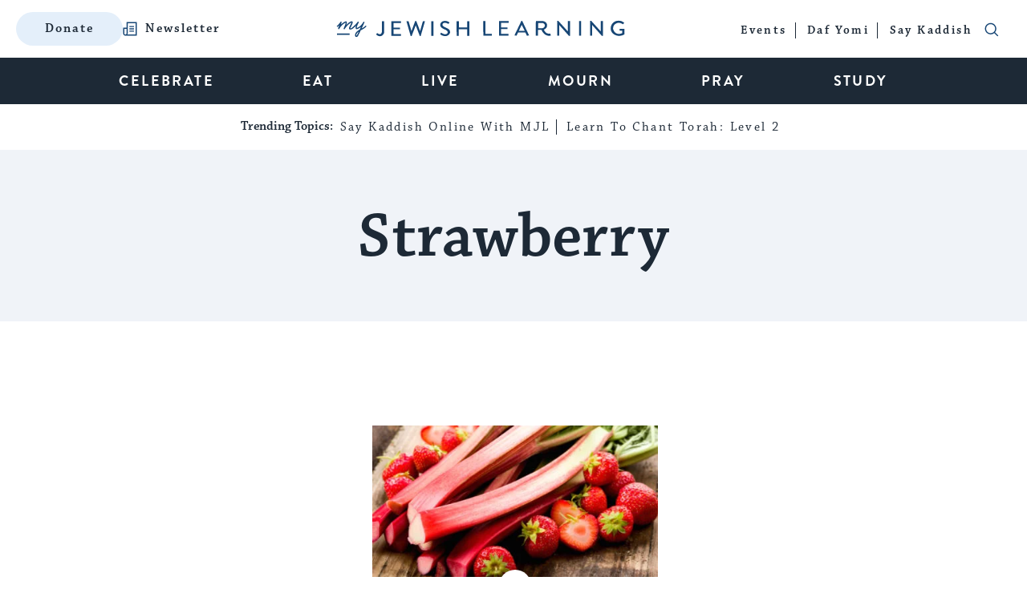

--- FILE ---
content_type: text/html; charset=UTF-8
request_url: https://www.myjewishlearning.com/?recipe-type=strawberry
body_size: 54384
content:
<!DOCTYPE html>
<html lang="en-US" class="no-js">
	<head>

		<!-- preconnect -->
		<link rel="preconnect" href="https://fonts.googleapis.com/">
		<link rel="preconnect" href="https://use.typekit.net">
		<link rel="preconnect" href="https://securepubads.g.doubleclick.net">

		<!-- DNS Prefetching -->
		<link rel="dns-prefetch" href="https://fonts.googleapis.com">
		<link rel="dns-prefetch" href="https://use.typekit.net">
		<link rel="dns-prefetch" href="https://securepubads.g.doubleclick.net">
		<link rel="dns-prefetch" href="https://www.googletagmanager.com">
		<link rel="dns-prefetch" href="https://dn0qt3r0xannq.cloudfront.net">
		<link rel="dns-prefetch" href="https://a.teads.tv/">

		<!-- meta cluster -->
		<meta charset="UTF-8"><script type="text/javascript">(window.NREUM||(NREUM={})).init={ajax:{deny_list:["bam.nr-data.net"]},feature_flags:["soft_nav"]};(window.NREUM||(NREUM={})).loader_config={licenseKey:"91b3d4ca62",applicationID:"7210890",browserID:"7210903"};;/*! For license information please see nr-loader-rum-1.308.0.min.js.LICENSE.txt */
(()=>{var e,t,r={163:(e,t,r)=>{"use strict";r.d(t,{j:()=>E});var n=r(384),i=r(1741);var a=r(2555);r(860).K7.genericEvents;const s="experimental.resources",o="register",c=e=>{if(!e||"string"!=typeof e)return!1;try{document.createDocumentFragment().querySelector(e)}catch{return!1}return!0};var d=r(2614),u=r(944),l=r(8122);const f="[data-nr-mask]",g=e=>(0,l.a)(e,(()=>{const e={feature_flags:[],experimental:{allow_registered_children:!1,resources:!1},mask_selector:"*",block_selector:"[data-nr-block]",mask_input_options:{color:!1,date:!1,"datetime-local":!1,email:!1,month:!1,number:!1,range:!1,search:!1,tel:!1,text:!1,time:!1,url:!1,week:!1,textarea:!1,select:!1,password:!0}};return{ajax:{deny_list:void 0,block_internal:!0,enabled:!0,autoStart:!0},api:{get allow_registered_children(){return e.feature_flags.includes(o)||e.experimental.allow_registered_children},set allow_registered_children(t){e.experimental.allow_registered_children=t},duplicate_registered_data:!1},browser_consent_mode:{enabled:!1},distributed_tracing:{enabled:void 0,exclude_newrelic_header:void 0,cors_use_newrelic_header:void 0,cors_use_tracecontext_headers:void 0,allowed_origins:void 0},get feature_flags(){return e.feature_flags},set feature_flags(t){e.feature_flags=t},generic_events:{enabled:!0,autoStart:!0},harvest:{interval:30},jserrors:{enabled:!0,autoStart:!0},logging:{enabled:!0,autoStart:!0},metrics:{enabled:!0,autoStart:!0},obfuscate:void 0,page_action:{enabled:!0},page_view_event:{enabled:!0,autoStart:!0},page_view_timing:{enabled:!0,autoStart:!0},performance:{capture_marks:!1,capture_measures:!1,capture_detail:!0,resources:{get enabled(){return e.feature_flags.includes(s)||e.experimental.resources},set enabled(t){e.experimental.resources=t},asset_types:[],first_party_domains:[],ignore_newrelic:!0}},privacy:{cookies_enabled:!0},proxy:{assets:void 0,beacon:void 0},session:{expiresMs:d.wk,inactiveMs:d.BB},session_replay:{autoStart:!0,enabled:!1,preload:!1,sampling_rate:10,error_sampling_rate:100,collect_fonts:!1,inline_images:!1,fix_stylesheets:!0,mask_all_inputs:!0,get mask_text_selector(){return e.mask_selector},set mask_text_selector(t){c(t)?e.mask_selector="".concat(t,",").concat(f):""===t||null===t?e.mask_selector=f:(0,u.R)(5,t)},get block_class(){return"nr-block"},get ignore_class(){return"nr-ignore"},get mask_text_class(){return"nr-mask"},get block_selector(){return e.block_selector},set block_selector(t){c(t)?e.block_selector+=",".concat(t):""!==t&&(0,u.R)(6,t)},get mask_input_options(){return e.mask_input_options},set mask_input_options(t){t&&"object"==typeof t?e.mask_input_options={...t,password:!0}:(0,u.R)(7,t)}},session_trace:{enabled:!0,autoStart:!0},soft_navigations:{enabled:!0,autoStart:!0},spa:{enabled:!0,autoStart:!0},ssl:void 0,user_actions:{enabled:!0,elementAttributes:["id","className","tagName","type"]}}})());var p=r(6154),m=r(9324);let h=0;const v={buildEnv:m.F3,distMethod:m.Xs,version:m.xv,originTime:p.WN},b={consented:!1},y={appMetadata:{},get consented(){return this.session?.state?.consent||b.consented},set consented(e){b.consented=e},customTransaction:void 0,denyList:void 0,disabled:!1,harvester:void 0,isolatedBacklog:!1,isRecording:!1,loaderType:void 0,maxBytes:3e4,obfuscator:void 0,onerror:void 0,ptid:void 0,releaseIds:{},session:void 0,timeKeeper:void 0,registeredEntities:[],jsAttributesMetadata:{bytes:0},get harvestCount(){return++h}},_=e=>{const t=(0,l.a)(e,y),r=Object.keys(v).reduce((e,t)=>(e[t]={value:v[t],writable:!1,configurable:!0,enumerable:!0},e),{});return Object.defineProperties(t,r)};var w=r(5701);const x=e=>{const t=e.startsWith("http");e+="/",r.p=t?e:"https://"+e};var R=r(7836),k=r(3241);const A={accountID:void 0,trustKey:void 0,agentID:void 0,licenseKey:void 0,applicationID:void 0,xpid:void 0},S=e=>(0,l.a)(e,A),T=new Set;function E(e,t={},r,s){let{init:o,info:c,loader_config:d,runtime:u={},exposed:l=!0}=t;if(!c){const e=(0,n.pV)();o=e.init,c=e.info,d=e.loader_config}e.init=g(o||{}),e.loader_config=S(d||{}),c.jsAttributes??={},p.bv&&(c.jsAttributes.isWorker=!0),e.info=(0,a.D)(c);const f=e.init,m=[c.beacon,c.errorBeacon];T.has(e.agentIdentifier)||(f.proxy.assets&&(x(f.proxy.assets),m.push(f.proxy.assets)),f.proxy.beacon&&m.push(f.proxy.beacon),e.beacons=[...m],function(e){const t=(0,n.pV)();Object.getOwnPropertyNames(i.W.prototype).forEach(r=>{const n=i.W.prototype[r];if("function"!=typeof n||"constructor"===n)return;let a=t[r];e[r]&&!1!==e.exposed&&"micro-agent"!==e.runtime?.loaderType&&(t[r]=(...t)=>{const n=e[r](...t);return a?a(...t):n})})}(e),(0,n.US)("activatedFeatures",w.B)),u.denyList=[...f.ajax.deny_list||[],...f.ajax.block_internal?m:[]],u.ptid=e.agentIdentifier,u.loaderType=r,e.runtime=_(u),T.has(e.agentIdentifier)||(e.ee=R.ee.get(e.agentIdentifier),e.exposed=l,(0,k.W)({agentIdentifier:e.agentIdentifier,drained:!!w.B?.[e.agentIdentifier],type:"lifecycle",name:"initialize",feature:void 0,data:e.config})),T.add(e.agentIdentifier)}},384:(e,t,r)=>{"use strict";r.d(t,{NT:()=>s,US:()=>u,Zm:()=>o,bQ:()=>d,dV:()=>c,pV:()=>l});var n=r(6154),i=r(1863),a=r(1910);const s={beacon:"bam.nr-data.net",errorBeacon:"bam.nr-data.net"};function o(){return n.gm.NREUM||(n.gm.NREUM={}),void 0===n.gm.newrelic&&(n.gm.newrelic=n.gm.NREUM),n.gm.NREUM}function c(){let e=o();return e.o||(e.o={ST:n.gm.setTimeout,SI:n.gm.setImmediate||n.gm.setInterval,CT:n.gm.clearTimeout,XHR:n.gm.XMLHttpRequest,REQ:n.gm.Request,EV:n.gm.Event,PR:n.gm.Promise,MO:n.gm.MutationObserver,FETCH:n.gm.fetch,WS:n.gm.WebSocket},(0,a.i)(...Object.values(e.o))),e}function d(e,t){let r=o();r.initializedAgents??={},t.initializedAt={ms:(0,i.t)(),date:new Date},r.initializedAgents[e]=t}function u(e,t){o()[e]=t}function l(){return function(){let e=o();const t=e.info||{};e.info={beacon:s.beacon,errorBeacon:s.errorBeacon,...t}}(),function(){let e=o();const t=e.init||{};e.init={...t}}(),c(),function(){let e=o();const t=e.loader_config||{};e.loader_config={...t}}(),o()}},782:(e,t,r)=>{"use strict";r.d(t,{T:()=>n});const n=r(860).K7.pageViewTiming},860:(e,t,r)=>{"use strict";r.d(t,{$J:()=>u,K7:()=>c,P3:()=>d,XX:()=>i,Yy:()=>o,df:()=>a,qY:()=>n,v4:()=>s});const n="events",i="jserrors",a="browser/blobs",s="rum",o="browser/logs",c={ajax:"ajax",genericEvents:"generic_events",jserrors:i,logging:"logging",metrics:"metrics",pageAction:"page_action",pageViewEvent:"page_view_event",pageViewTiming:"page_view_timing",sessionReplay:"session_replay",sessionTrace:"session_trace",softNav:"soft_navigations",spa:"spa"},d={[c.pageViewEvent]:1,[c.pageViewTiming]:2,[c.metrics]:3,[c.jserrors]:4,[c.spa]:5,[c.ajax]:6,[c.sessionTrace]:7,[c.softNav]:8,[c.sessionReplay]:9,[c.logging]:10,[c.genericEvents]:11},u={[c.pageViewEvent]:s,[c.pageViewTiming]:n,[c.ajax]:n,[c.spa]:n,[c.softNav]:n,[c.metrics]:i,[c.jserrors]:i,[c.sessionTrace]:a,[c.sessionReplay]:a,[c.logging]:o,[c.genericEvents]:"ins"}},944:(e,t,r)=>{"use strict";r.d(t,{R:()=>i});var n=r(3241);function i(e,t){"function"==typeof console.debug&&(console.debug("New Relic Warning: https://github.com/newrelic/newrelic-browser-agent/blob/main/docs/warning-codes.md#".concat(e),t),(0,n.W)({agentIdentifier:null,drained:null,type:"data",name:"warn",feature:"warn",data:{code:e,secondary:t}}))}},1687:(e,t,r)=>{"use strict";r.d(t,{Ak:()=>d,Ze:()=>f,x3:()=>u});var n=r(3241),i=r(7836),a=r(3606),s=r(860),o=r(2646);const c={};function d(e,t){const r={staged:!1,priority:s.P3[t]||0};l(e),c[e].get(t)||c[e].set(t,r)}function u(e,t){e&&c[e]&&(c[e].get(t)&&c[e].delete(t),p(e,t,!1),c[e].size&&g(e))}function l(e){if(!e)throw new Error("agentIdentifier required");c[e]||(c[e]=new Map)}function f(e="",t="feature",r=!1){if(l(e),!e||!c[e].get(t)||r)return p(e,t);c[e].get(t).staged=!0,g(e)}function g(e){const t=Array.from(c[e]);t.every(([e,t])=>t.staged)&&(t.sort((e,t)=>e[1].priority-t[1].priority),t.forEach(([t])=>{c[e].delete(t),p(e,t)}))}function p(e,t,r=!0){const s=e?i.ee.get(e):i.ee,c=a.i.handlers;if(!s.aborted&&s.backlog&&c){if((0,n.W)({agentIdentifier:e,type:"lifecycle",name:"drain",feature:t}),r){const e=s.backlog[t],r=c[t];if(r){for(let t=0;e&&t<e.length;++t)m(e[t],r);Object.entries(r).forEach(([e,t])=>{Object.values(t||{}).forEach(t=>{t[0]?.on&&t[0]?.context()instanceof o.y&&t[0].on(e,t[1])})})}}s.isolatedBacklog||delete c[t],s.backlog[t]=null,s.emit("drain-"+t,[])}}function m(e,t){var r=e[1];Object.values(t[r]||{}).forEach(t=>{var r=e[0];if(t[0]===r){var n=t[1],i=e[3],a=e[2];n.apply(i,a)}})}},1738:(e,t,r)=>{"use strict";r.d(t,{U:()=>g,Y:()=>f});var n=r(3241),i=r(9908),a=r(1863),s=r(944),o=r(5701),c=r(3969),d=r(8362),u=r(860),l=r(4261);function f(e,t,r,a){const f=a||r;!f||f[e]&&f[e]!==d.d.prototype[e]||(f[e]=function(){(0,i.p)(c.xV,["API/"+e+"/called"],void 0,u.K7.metrics,r.ee),(0,n.W)({agentIdentifier:r.agentIdentifier,drained:!!o.B?.[r.agentIdentifier],type:"data",name:"api",feature:l.Pl+e,data:{}});try{return t.apply(this,arguments)}catch(e){(0,s.R)(23,e)}})}function g(e,t,r,n,s){const o=e.info;null===r?delete o.jsAttributes[t]:o.jsAttributes[t]=r,(s||null===r)&&(0,i.p)(l.Pl+n,[(0,a.t)(),t,r],void 0,"session",e.ee)}},1741:(e,t,r)=>{"use strict";r.d(t,{W:()=>a});var n=r(944),i=r(4261);class a{#e(e,...t){if(this[e]!==a.prototype[e])return this[e](...t);(0,n.R)(35,e)}addPageAction(e,t){return this.#e(i.hG,e,t)}register(e){return this.#e(i.eY,e)}recordCustomEvent(e,t){return this.#e(i.fF,e,t)}setPageViewName(e,t){return this.#e(i.Fw,e,t)}setCustomAttribute(e,t,r){return this.#e(i.cD,e,t,r)}noticeError(e,t){return this.#e(i.o5,e,t)}setUserId(e,t=!1){return this.#e(i.Dl,e,t)}setApplicationVersion(e){return this.#e(i.nb,e)}setErrorHandler(e){return this.#e(i.bt,e)}addRelease(e,t){return this.#e(i.k6,e,t)}log(e,t){return this.#e(i.$9,e,t)}start(){return this.#e(i.d3)}finished(e){return this.#e(i.BL,e)}recordReplay(){return this.#e(i.CH)}pauseReplay(){return this.#e(i.Tb)}addToTrace(e){return this.#e(i.U2,e)}setCurrentRouteName(e){return this.#e(i.PA,e)}interaction(e){return this.#e(i.dT,e)}wrapLogger(e,t,r){return this.#e(i.Wb,e,t,r)}measure(e,t){return this.#e(i.V1,e,t)}consent(e){return this.#e(i.Pv,e)}}},1863:(e,t,r)=>{"use strict";function n(){return Math.floor(performance.now())}r.d(t,{t:()=>n})},1910:(e,t,r)=>{"use strict";r.d(t,{i:()=>a});var n=r(944);const i=new Map;function a(...e){return e.every(e=>{if(i.has(e))return i.get(e);const t="function"==typeof e?e.toString():"",r=t.includes("[native code]"),a=t.includes("nrWrapper");return r||a||(0,n.R)(64,e?.name||t),i.set(e,r),r})}},2555:(e,t,r)=>{"use strict";r.d(t,{D:()=>o,f:()=>s});var n=r(384),i=r(8122);const a={beacon:n.NT.beacon,errorBeacon:n.NT.errorBeacon,licenseKey:void 0,applicationID:void 0,sa:void 0,queueTime:void 0,applicationTime:void 0,ttGuid:void 0,user:void 0,account:void 0,product:void 0,extra:void 0,jsAttributes:{},userAttributes:void 0,atts:void 0,transactionName:void 0,tNamePlain:void 0};function s(e){try{return!!e.licenseKey&&!!e.errorBeacon&&!!e.applicationID}catch(e){return!1}}const o=e=>(0,i.a)(e,a)},2614:(e,t,r)=>{"use strict";r.d(t,{BB:()=>s,H3:()=>n,g:()=>d,iL:()=>c,tS:()=>o,uh:()=>i,wk:()=>a});const n="NRBA",i="SESSION",a=144e5,s=18e5,o={STARTED:"session-started",PAUSE:"session-pause",RESET:"session-reset",RESUME:"session-resume",UPDATE:"session-update"},c={SAME_TAB:"same-tab",CROSS_TAB:"cross-tab"},d={OFF:0,FULL:1,ERROR:2}},2646:(e,t,r)=>{"use strict";r.d(t,{y:()=>n});class n{constructor(e){this.contextId=e}}},2843:(e,t,r)=>{"use strict";r.d(t,{G:()=>a,u:()=>i});var n=r(3878);function i(e,t=!1,r,i){(0,n.DD)("visibilitychange",function(){if(t)return void("hidden"===document.visibilityState&&e());e(document.visibilityState)},r,i)}function a(e,t,r){(0,n.sp)("pagehide",e,t,r)}},3241:(e,t,r)=>{"use strict";r.d(t,{W:()=>a});var n=r(6154);const i="newrelic";function a(e={}){try{n.gm.dispatchEvent(new CustomEvent(i,{detail:e}))}catch(e){}}},3606:(e,t,r)=>{"use strict";r.d(t,{i:()=>a});var n=r(9908);a.on=s;var i=a.handlers={};function a(e,t,r,a){s(a||n.d,i,e,t,r)}function s(e,t,r,i,a){a||(a="feature"),e||(e=n.d);var s=t[a]=t[a]||{};(s[r]=s[r]||[]).push([e,i])}},3878:(e,t,r)=>{"use strict";function n(e,t){return{capture:e,passive:!1,signal:t}}function i(e,t,r=!1,i){window.addEventListener(e,t,n(r,i))}function a(e,t,r=!1,i){document.addEventListener(e,t,n(r,i))}r.d(t,{DD:()=>a,jT:()=>n,sp:()=>i})},3969:(e,t,r)=>{"use strict";r.d(t,{TZ:()=>n,XG:()=>o,rs:()=>i,xV:()=>s,z_:()=>a});const n=r(860).K7.metrics,i="sm",a="cm",s="storeSupportabilityMetrics",o="storeEventMetrics"},4234:(e,t,r)=>{"use strict";r.d(t,{W:()=>a});var n=r(7836),i=r(1687);class a{constructor(e,t){this.agentIdentifier=e,this.ee=n.ee.get(e),this.featureName=t,this.blocked=!1}deregisterDrain(){(0,i.x3)(this.agentIdentifier,this.featureName)}}},4261:(e,t,r)=>{"use strict";r.d(t,{$9:()=>d,BL:()=>o,CH:()=>g,Dl:()=>_,Fw:()=>y,PA:()=>h,Pl:()=>n,Pv:()=>k,Tb:()=>l,U2:()=>a,V1:()=>R,Wb:()=>x,bt:()=>b,cD:()=>v,d3:()=>w,dT:()=>c,eY:()=>p,fF:()=>f,hG:()=>i,k6:()=>s,nb:()=>m,o5:()=>u});const n="api-",i="addPageAction",a="addToTrace",s="addRelease",o="finished",c="interaction",d="log",u="noticeError",l="pauseReplay",f="recordCustomEvent",g="recordReplay",p="register",m="setApplicationVersion",h="setCurrentRouteName",v="setCustomAttribute",b="setErrorHandler",y="setPageViewName",_="setUserId",w="start",x="wrapLogger",R="measure",k="consent"},5289:(e,t,r)=>{"use strict";r.d(t,{GG:()=>s,Qr:()=>c,sB:()=>o});var n=r(3878),i=r(6389);function a(){return"undefined"==typeof document||"complete"===document.readyState}function s(e,t){if(a())return e();const r=(0,i.J)(e),s=setInterval(()=>{a()&&(clearInterval(s),r())},500);(0,n.sp)("load",r,t)}function o(e){if(a())return e();(0,n.DD)("DOMContentLoaded",e)}function c(e){if(a())return e();(0,n.sp)("popstate",e)}},5607:(e,t,r)=>{"use strict";r.d(t,{W:()=>n});const n=(0,r(9566).bz)()},5701:(e,t,r)=>{"use strict";r.d(t,{B:()=>a,t:()=>s});var n=r(3241);const i=new Set,a={};function s(e,t){const r=t.agentIdentifier;a[r]??={},e&&"object"==typeof e&&(i.has(r)||(t.ee.emit("rumresp",[e]),a[r]=e,i.add(r),(0,n.W)({agentIdentifier:r,loaded:!0,drained:!0,type:"lifecycle",name:"load",feature:void 0,data:e})))}},6154:(e,t,r)=>{"use strict";r.d(t,{OF:()=>c,RI:()=>i,WN:()=>u,bv:()=>a,eN:()=>l,gm:()=>s,mw:()=>o,sb:()=>d});var n=r(1863);const i="undefined"!=typeof window&&!!window.document,a="undefined"!=typeof WorkerGlobalScope&&("undefined"!=typeof self&&self instanceof WorkerGlobalScope&&self.navigator instanceof WorkerNavigator||"undefined"!=typeof globalThis&&globalThis instanceof WorkerGlobalScope&&globalThis.navigator instanceof WorkerNavigator),s=i?window:"undefined"!=typeof WorkerGlobalScope&&("undefined"!=typeof self&&self instanceof WorkerGlobalScope&&self||"undefined"!=typeof globalThis&&globalThis instanceof WorkerGlobalScope&&globalThis),o=Boolean("hidden"===s?.document?.visibilityState),c=/iPad|iPhone|iPod/.test(s.navigator?.userAgent),d=c&&"undefined"==typeof SharedWorker,u=((()=>{const e=s.navigator?.userAgent?.match(/Firefox[/\s](\d+\.\d+)/);Array.isArray(e)&&e.length>=2&&e[1]})(),Date.now()-(0,n.t)()),l=()=>"undefined"!=typeof PerformanceNavigationTiming&&s?.performance?.getEntriesByType("navigation")?.[0]?.responseStart},6389:(e,t,r)=>{"use strict";function n(e,t=500,r={}){const n=r?.leading||!1;let i;return(...r)=>{n&&void 0===i&&(e.apply(this,r),i=setTimeout(()=>{i=clearTimeout(i)},t)),n||(clearTimeout(i),i=setTimeout(()=>{e.apply(this,r)},t))}}function i(e){let t=!1;return(...r)=>{t||(t=!0,e.apply(this,r))}}r.d(t,{J:()=>i,s:()=>n})},6630:(e,t,r)=>{"use strict";r.d(t,{T:()=>n});const n=r(860).K7.pageViewEvent},7699:(e,t,r)=>{"use strict";r.d(t,{It:()=>a,KC:()=>o,No:()=>i,qh:()=>s});var n=r(860);const i=16e3,a=1e6,s="SESSION_ERROR",o={[n.K7.logging]:!0,[n.K7.genericEvents]:!1,[n.K7.jserrors]:!1,[n.K7.ajax]:!1}},7836:(e,t,r)=>{"use strict";r.d(t,{P:()=>o,ee:()=>c});var n=r(384),i=r(8990),a=r(2646),s=r(5607);const o="nr@context:".concat(s.W),c=function e(t,r){var n={},s={},u={},l=!1;try{l=16===r.length&&d.initializedAgents?.[r]?.runtime.isolatedBacklog}catch(e){}var f={on:p,addEventListener:p,removeEventListener:function(e,t){var r=n[e];if(!r)return;for(var i=0;i<r.length;i++)r[i]===t&&r.splice(i,1)},emit:function(e,r,n,i,a){!1!==a&&(a=!0);if(c.aborted&&!i)return;t&&a&&t.emit(e,r,n);var o=g(n);m(e).forEach(e=>{e.apply(o,r)});var d=v()[s[e]];d&&d.push([f,e,r,o]);return o},get:h,listeners:m,context:g,buffer:function(e,t){const r=v();if(t=t||"feature",f.aborted)return;Object.entries(e||{}).forEach(([e,n])=>{s[n]=t,t in r||(r[t]=[])})},abort:function(){f._aborted=!0,Object.keys(f.backlog).forEach(e=>{delete f.backlog[e]})},isBuffering:function(e){return!!v()[s[e]]},debugId:r,backlog:l?{}:t&&"object"==typeof t.backlog?t.backlog:{},isolatedBacklog:l};return Object.defineProperty(f,"aborted",{get:()=>{let e=f._aborted||!1;return e||(t&&(e=t.aborted),e)}}),f;function g(e){return e&&e instanceof a.y?e:e?(0,i.I)(e,o,()=>new a.y(o)):new a.y(o)}function p(e,t){n[e]=m(e).concat(t)}function m(e){return n[e]||[]}function h(t){return u[t]=u[t]||e(f,t)}function v(){return f.backlog}}(void 0,"globalEE"),d=(0,n.Zm)();d.ee||(d.ee=c)},8122:(e,t,r)=>{"use strict";r.d(t,{a:()=>i});var n=r(944);function i(e,t){try{if(!e||"object"!=typeof e)return(0,n.R)(3);if(!t||"object"!=typeof t)return(0,n.R)(4);const r=Object.create(Object.getPrototypeOf(t),Object.getOwnPropertyDescriptors(t)),a=0===Object.keys(r).length?e:r;for(let s in a)if(void 0!==e[s])try{if(null===e[s]){r[s]=null;continue}Array.isArray(e[s])&&Array.isArray(t[s])?r[s]=Array.from(new Set([...e[s],...t[s]])):"object"==typeof e[s]&&"object"==typeof t[s]?r[s]=i(e[s],t[s]):r[s]=e[s]}catch(e){r[s]||(0,n.R)(1,e)}return r}catch(e){(0,n.R)(2,e)}}},8362:(e,t,r)=>{"use strict";r.d(t,{d:()=>a});var n=r(9566),i=r(1741);class a extends i.W{agentIdentifier=(0,n.LA)(16)}},8374:(e,t,r)=>{r.nc=(()=>{try{return document?.currentScript?.nonce}catch(e){}return""})()},8990:(e,t,r)=>{"use strict";r.d(t,{I:()=>i});var n=Object.prototype.hasOwnProperty;function i(e,t,r){if(n.call(e,t))return e[t];var i=r();if(Object.defineProperty&&Object.keys)try{return Object.defineProperty(e,t,{value:i,writable:!0,enumerable:!1}),i}catch(e){}return e[t]=i,i}},9324:(e,t,r)=>{"use strict";r.d(t,{F3:()=>i,Xs:()=>a,xv:()=>n});const n="1.308.0",i="PROD",a="CDN"},9566:(e,t,r)=>{"use strict";r.d(t,{LA:()=>o,bz:()=>s});var n=r(6154);const i="xxxxxxxx-xxxx-4xxx-yxxx-xxxxxxxxxxxx";function a(e,t){return e?15&e[t]:16*Math.random()|0}function s(){const e=n.gm?.crypto||n.gm?.msCrypto;let t,r=0;return e&&e.getRandomValues&&(t=e.getRandomValues(new Uint8Array(30))),i.split("").map(e=>"x"===e?a(t,r++).toString(16):"y"===e?(3&a()|8).toString(16):e).join("")}function o(e){const t=n.gm?.crypto||n.gm?.msCrypto;let r,i=0;t&&t.getRandomValues&&(r=t.getRandomValues(new Uint8Array(e)));const s=[];for(var o=0;o<e;o++)s.push(a(r,i++).toString(16));return s.join("")}},9908:(e,t,r)=>{"use strict";r.d(t,{d:()=>n,p:()=>i});var n=r(7836).ee.get("handle");function i(e,t,r,i,a){a?(a.buffer([e],i),a.emit(e,t,r)):(n.buffer([e],i),n.emit(e,t,r))}}},n={};function i(e){var t=n[e];if(void 0!==t)return t.exports;var a=n[e]={exports:{}};return r[e](a,a.exports,i),a.exports}i.m=r,i.d=(e,t)=>{for(var r in t)i.o(t,r)&&!i.o(e,r)&&Object.defineProperty(e,r,{enumerable:!0,get:t[r]})},i.f={},i.e=e=>Promise.all(Object.keys(i.f).reduce((t,r)=>(i.f[r](e,t),t),[])),i.u=e=>"nr-rum-1.308.0.min.js",i.o=(e,t)=>Object.prototype.hasOwnProperty.call(e,t),e={},t="NRBA-1.308.0.PROD:",i.l=(r,n,a,s)=>{if(e[r])e[r].push(n);else{var o,c;if(void 0!==a)for(var d=document.getElementsByTagName("script"),u=0;u<d.length;u++){var l=d[u];if(l.getAttribute("src")==r||l.getAttribute("data-webpack")==t+a){o=l;break}}if(!o){c=!0;var f={296:"sha512-+MIMDsOcckGXa1EdWHqFNv7P+JUkd5kQwCBr3KE6uCvnsBNUrdSt4a/3/L4j4TxtnaMNjHpza2/erNQbpacJQA=="};(o=document.createElement("script")).charset="utf-8",i.nc&&o.setAttribute("nonce",i.nc),o.setAttribute("data-webpack",t+a),o.src=r,0!==o.src.indexOf(window.location.origin+"/")&&(o.crossOrigin="anonymous"),f[s]&&(o.integrity=f[s])}e[r]=[n];var g=(t,n)=>{o.onerror=o.onload=null,clearTimeout(p);var i=e[r];if(delete e[r],o.parentNode&&o.parentNode.removeChild(o),i&&i.forEach(e=>e(n)),t)return t(n)},p=setTimeout(g.bind(null,void 0,{type:"timeout",target:o}),12e4);o.onerror=g.bind(null,o.onerror),o.onload=g.bind(null,o.onload),c&&document.head.appendChild(o)}},i.r=e=>{"undefined"!=typeof Symbol&&Symbol.toStringTag&&Object.defineProperty(e,Symbol.toStringTag,{value:"Module"}),Object.defineProperty(e,"__esModule",{value:!0})},i.p="https://js-agent.newrelic.com/",(()=>{var e={374:0,840:0};i.f.j=(t,r)=>{var n=i.o(e,t)?e[t]:void 0;if(0!==n)if(n)r.push(n[2]);else{var a=new Promise((r,i)=>n=e[t]=[r,i]);r.push(n[2]=a);var s=i.p+i.u(t),o=new Error;i.l(s,r=>{if(i.o(e,t)&&(0!==(n=e[t])&&(e[t]=void 0),n)){var a=r&&("load"===r.type?"missing":r.type),s=r&&r.target&&r.target.src;o.message="Loading chunk "+t+" failed: ("+a+": "+s+")",o.name="ChunkLoadError",o.type=a,o.request=s,n[1](o)}},"chunk-"+t,t)}};var t=(t,r)=>{var n,a,[s,o,c]=r,d=0;if(s.some(t=>0!==e[t])){for(n in o)i.o(o,n)&&(i.m[n]=o[n]);if(c)c(i)}for(t&&t(r);d<s.length;d++)a=s[d],i.o(e,a)&&e[a]&&e[a][0](),e[a]=0},r=self["webpackChunk:NRBA-1.308.0.PROD"]=self["webpackChunk:NRBA-1.308.0.PROD"]||[];r.forEach(t.bind(null,0)),r.push=t.bind(null,r.push.bind(r))})(),(()=>{"use strict";i(8374);var e=i(8362),t=i(860);const r=Object.values(t.K7);var n=i(163);var a=i(9908),s=i(1863),o=i(4261),c=i(1738);var d=i(1687),u=i(4234),l=i(5289),f=i(6154),g=i(944),p=i(384);const m=e=>f.RI&&!0===e?.privacy.cookies_enabled;function h(e){return!!(0,p.dV)().o.MO&&m(e)&&!0===e?.session_trace.enabled}var v=i(6389),b=i(7699);class y extends u.W{constructor(e,t){super(e.agentIdentifier,t),this.agentRef=e,this.abortHandler=void 0,this.featAggregate=void 0,this.loadedSuccessfully=void 0,this.onAggregateImported=new Promise(e=>{this.loadedSuccessfully=e}),this.deferred=Promise.resolve(),!1===e.init[this.featureName].autoStart?this.deferred=new Promise((t,r)=>{this.ee.on("manual-start-all",(0,v.J)(()=>{(0,d.Ak)(e.agentIdentifier,this.featureName),t()}))}):(0,d.Ak)(e.agentIdentifier,t)}importAggregator(e,t,r={}){if(this.featAggregate)return;const n=async()=>{let n;await this.deferred;try{if(m(e.init)){const{setupAgentSession:t}=await i.e(296).then(i.bind(i,3305));n=t(e)}}catch(e){(0,g.R)(20,e),this.ee.emit("internal-error",[e]),(0,a.p)(b.qh,[e],void 0,this.featureName,this.ee)}try{if(!this.#t(this.featureName,n,e.init))return(0,d.Ze)(this.agentIdentifier,this.featureName),void this.loadedSuccessfully(!1);const{Aggregate:i}=await t();this.featAggregate=new i(e,r),e.runtime.harvester.initializedAggregates.push(this.featAggregate),this.loadedSuccessfully(!0)}catch(e){(0,g.R)(34,e),this.abortHandler?.(),(0,d.Ze)(this.agentIdentifier,this.featureName,!0),this.loadedSuccessfully(!1),this.ee&&this.ee.abort()}};f.RI?(0,l.GG)(()=>n(),!0):n()}#t(e,r,n){if(this.blocked)return!1;switch(e){case t.K7.sessionReplay:return h(n)&&!!r;case t.K7.sessionTrace:return!!r;default:return!0}}}var _=i(6630),w=i(2614),x=i(3241);class R extends y{static featureName=_.T;constructor(e){var t;super(e,_.T),this.setupInspectionEvents(e.agentIdentifier),t=e,(0,c.Y)(o.Fw,function(e,r){"string"==typeof e&&("/"!==e.charAt(0)&&(e="/"+e),t.runtime.customTransaction=(r||"http://custom.transaction")+e,(0,a.p)(o.Pl+o.Fw,[(0,s.t)()],void 0,void 0,t.ee))},t),this.importAggregator(e,()=>i.e(296).then(i.bind(i,3943)))}setupInspectionEvents(e){const t=(t,r)=>{t&&(0,x.W)({agentIdentifier:e,timeStamp:t.timeStamp,loaded:"complete"===t.target.readyState,type:"window",name:r,data:t.target.location+""})};(0,l.sB)(e=>{t(e,"DOMContentLoaded")}),(0,l.GG)(e=>{t(e,"load")}),(0,l.Qr)(e=>{t(e,"navigate")}),this.ee.on(w.tS.UPDATE,(t,r)=>{(0,x.W)({agentIdentifier:e,type:"lifecycle",name:"session",data:r})})}}class k extends e.d{constructor(e){var t;(super(),f.gm)?(this.features={},(0,p.bQ)(this.agentIdentifier,this),this.desiredFeatures=new Set(e.features||[]),this.desiredFeatures.add(R),(0,n.j)(this,e,e.loaderType||"agent"),t=this,(0,c.Y)(o.cD,function(e,r,n=!1){if("string"==typeof e){if(["string","number","boolean"].includes(typeof r)||null===r)return(0,c.U)(t,e,r,o.cD,n);(0,g.R)(40,typeof r)}else(0,g.R)(39,typeof e)},t),function(e){(0,c.Y)(o.Dl,function(t,r=!1){if("string"!=typeof t&&null!==t)return void(0,g.R)(41,typeof t);const n=e.info.jsAttributes["enduser.id"];r&&null!=n&&n!==t?(0,a.p)(o.Pl+"setUserIdAndResetSession",[t],void 0,"session",e.ee):(0,c.U)(e,"enduser.id",t,o.Dl,!0)},e)}(this),function(e){(0,c.Y)(o.nb,function(t){if("string"==typeof t||null===t)return(0,c.U)(e,"application.version",t,o.nb,!1);(0,g.R)(42,typeof t)},e)}(this),function(e){(0,c.Y)(o.d3,function(){e.ee.emit("manual-start-all")},e)}(this),function(e){(0,c.Y)(o.Pv,function(t=!0){if("boolean"==typeof t){if((0,a.p)(o.Pl+o.Pv,[t],void 0,"session",e.ee),e.runtime.consented=t,t){const t=e.features.page_view_event;t.onAggregateImported.then(e=>{const r=t.featAggregate;e&&!r.sentRum&&r.sendRum()})}}else(0,g.R)(65,typeof t)},e)}(this),this.run()):(0,g.R)(21)}get config(){return{info:this.info,init:this.init,loader_config:this.loader_config,runtime:this.runtime}}get api(){return this}run(){try{const e=function(e){const t={};return r.forEach(r=>{t[r]=!!e[r]?.enabled}),t}(this.init),n=[...this.desiredFeatures];n.sort((e,r)=>t.P3[e.featureName]-t.P3[r.featureName]),n.forEach(r=>{if(!e[r.featureName]&&r.featureName!==t.K7.pageViewEvent)return;if(r.featureName===t.K7.spa)return void(0,g.R)(67);const n=function(e){switch(e){case t.K7.ajax:return[t.K7.jserrors];case t.K7.sessionTrace:return[t.K7.ajax,t.K7.pageViewEvent];case t.K7.sessionReplay:return[t.K7.sessionTrace];case t.K7.pageViewTiming:return[t.K7.pageViewEvent];default:return[]}}(r.featureName).filter(e=>!(e in this.features));n.length>0&&(0,g.R)(36,{targetFeature:r.featureName,missingDependencies:n}),this.features[r.featureName]=new r(this)})}catch(e){(0,g.R)(22,e);for(const e in this.features)this.features[e].abortHandler?.();const t=(0,p.Zm)();delete t.initializedAgents[this.agentIdentifier]?.features,delete this.sharedAggregator;return t.ee.get(this.agentIdentifier).abort(),!1}}}var A=i(2843),S=i(782);class T extends y{static featureName=S.T;constructor(e){super(e,S.T),f.RI&&((0,A.u)(()=>(0,a.p)("docHidden",[(0,s.t)()],void 0,S.T,this.ee),!0),(0,A.G)(()=>(0,a.p)("winPagehide",[(0,s.t)()],void 0,S.T,this.ee)),this.importAggregator(e,()=>i.e(296).then(i.bind(i,2117))))}}var E=i(3969);class I extends y{static featureName=E.TZ;constructor(e){super(e,E.TZ),f.RI&&document.addEventListener("securitypolicyviolation",e=>{(0,a.p)(E.xV,["Generic/CSPViolation/Detected"],void 0,this.featureName,this.ee)}),this.importAggregator(e,()=>i.e(296).then(i.bind(i,9623)))}}new k({features:[R,T,I],loaderType:"lite"})})()})();</script>
		<meta name="viewport" content="width=device-width, initial-scale=1.0">
		<meta http-equiv="cleartype" content="on">

		<meta name='robots' content='index, follow, max-image-preview:large, max-snippet:-1, max-video-preview:-1' />
	<style id="critical-css">:root{--c-white:#fff;--c-black:#1d2936;--c-black-true:#000;--c-blue-gray-light:#cedae0;--c-blue-light-2:#e4effa;--c-blue-light-3:#87afd7;--c-blue-light-4:#f0f3f8;--c-blue-light:#3fc6f3;--c-blue:#02ade6;--c-blue-bright-900:#147fa7;--c-blue-mid:#334e6a;--c-blue-mid-2:#223c58;--c-blue-dark:#174675;--c-blue-gray:#7c8995;--c-transparent-blue:rgba(135,175,215,.502);--c-red:red;--c-gray-light:#ccc;--c-gray-light-0:#ececec;--c-gray-light-2:#b7b7b7;--c-gray-light-3:#f6f6f6;--c-gray-light-4:#606060;--c-gray-light-5:#999;--c-gray-light-6:#b2c5cd;--c-gray:#717171;--c-gray-dark:#444;--c-gray-dark-2:#3b3b3b;--c-gray-dark-3:#424242;--c-yellow:#ffe37c;--c-green:#40c582;--c-pink:#d75474;--c-eli-talks:#6a85d4;--c-nosher-red:#e62200;--c-nosher-orange:#f34500;--c-nosher-pink:#f5c9fb;--c-nosher-gray-300:#f2f0ee}html{font-family:sans-serif;-ms-text-size-adjust:100%;-webkit-text-size-adjust:100%}body{margin:0}article,aside,details,figcaption,figure,footer,header,main,menu,nav,section,summary{display:block}audio,canvas,progress,video{display:inline-block}audio:not([controls]){display:none;height:0}progress{vertical-align:baseline}[hidden],template{display:none}a{background-color:transparent;-webkit-text-decoration-skip:objects}a:active,a:hover{outline-width:0}abbr[title]{border-bottom:none;text-decoration:underline;-webkit-text-decoration:underline dotted;text-decoration:underline dotted}b,strong{font-weight:inherit;font-weight:600}dfn{font-style:italic}h1{font-size:2em;margin:.67em 0}mark{background-color:#ff0;color:#000}sub,sup{font-size:75%;line-height:0;position:relative;vertical-align:baseline}sub{bottom:-.25em}sup{top:-.5em}img{border-style:none}svg:not(:root){overflow:hidden}code,kbd,pre,samp{font-family:monospace,monospace;font-size:1em}figure{margin:1em 40px}hr{box-sizing:content-box;height:0;overflow:visible}button,input,select,textarea{font:inherit;margin:0}optgroup{font-weight:700}button,input{overflow:visible}button,select{text-transform:none}[type=reset],[type=submit],button,html [type=button]{-webkit-appearance:button}[type=button]::-moz-focus-inner,[type=reset]::-moz-focus-inner,[type=submit]::-moz-focus-inner,button::-moz-focus-inner{border-style:none;padding:0}[type=button]:-moz-focusring,[type=reset]:-moz-focusring,[type=submit]:-moz-focusring,button:-moz-focusring{outline:1px dotted ButtonText}fieldset{border:1px solid silver;margin:0 2px;padding:.35em .625em .75em}legend{box-sizing:border-box;color:inherit;display:table;max-width:100%;white-space:normal}textarea{overflow:auto}[type=checkbox],[type=radio]{box-sizing:border-box;padding:0}[type=number]::-webkit-inner-spin-button,[type=number]::-webkit-outer-spin-button{height:auto}[type=search]{-webkit-appearance:textfield;outline-offset:-2px}[type=search]::-webkit-search-cancel-button,[type=search]::-webkit-search-decoration{-webkit-appearance:none}::-webkit-input-placeholder{color:inherit;opacity:.54}::-webkit-file-upload-button{-webkit-appearance:button;font:inherit}:root{--f-primary:"chaparral-pro",serif;--f-secondary:"brandon-grotesque",sans-serif;--f-tertiary:"Frank Ruhl Libre",sans-serif;--c-primary:var(--c-black);--c-secondary:var(--c-blue-light)}::-moz-selection{background-color:#1d2936;color:#fff}::selection{background-color:#1d2936;color:#fff}body{color:var(--c-primary);font-family:var(--f-primary);font-size:100%;-webkit-font-smoothing:antialiased;-moz-osx-font-smoothing:grayscale;line-height:1.6}h1,h2,h3,h4,h5,h6{font-weight:600;line-height:1.12;margin-bottom:.25em;margin-top:0}h1{font-size:40px;font-size:2.5rem;margin:0 0 .25em}@media(min-width:53.125em){h1{font-size:72px;font-size:4.5rem}}h2{font-size:30px;font-size:1.875rem}@media(min-width:53.125em){h2{font-size:40px;font-size:2.5rem}}h3{font-size:26px;font-size:1.625rem;line-height:1.14}@media(min-width:53.125em){h3{font-size:30px;font-size:1.875rem}}h4{font-size:22px;font-size:1.375rem;line-height:1.25}@media(min-width:53.125em){h4{font-size:26px;font-size:1.625rem}}h5{font-size:22px;font-size:1.375rem;line-height:1.25}@media(min-width:53.125em){h5{font-size:26px;font-size:1.625rem}}h6{font-size:18px;font-size:1.125rem;line-height:1.25}@media(min-width:53.125em){h6{font-size:22px;font-size:1.375rem}}dd,dt,ol,p,table,ul{font-size:18px;font-size:1.125rem;margin-bottom:1em;margin-top:0}@media(min-width:53.125em){dd,dt,ol,p,table,ul{font-size:22px;font-size:1.375rem}}a{color:var(--c-secondary);-webkit-text-decoration:none;text-decoration:none}a:focus,a:hover{-webkit-text-decoration:underline;text-decoration:underline;-webkit-text-decoration-skip:ink;text-decoration-skip:ink}img{height:auto}figure,img{max-width:100%}figure{margin:0;-webkit-margin-before:0;-webkit-margin-after:0;-webkit-margin-start:0;-webkit-margin-end:0;position:relative}figure img{display:block;height:auto;width:100%}figure figcaption{background:rgba(0,0,0,.3);bottom:0;box-sizing:border-box;color:#fff;max-width:100%;position:absolute;right:0;text-shadow:0 2px 4px rgba(0,0,0,.5);width:100%}@media(min-width:53.125em){figure figcaption{width:auto}}figure figcaption a{color:#fff;-webkit-text-decoration:underline;text-decoration:underline}figure figcaption a:focus,figure figcaption a:hover{-webkit-text-decoration:none;text-decoration:none}figcaption{font-size:14px;font-size:.875rem;padding:5px 15px}blockquote{border-left:4px solid #3fc6f3;margin:0 0 1em 0;padding:0 0 0 1.5em}blockquote p:last-child{margin-bottom:0}ol,ul{padding:0 0 0 2em}dl{padding:0}dt{font-weight:700}dd{margin-left:0}hr{border:0;border-top:6px solid var(--c-primary)}small{color:#717171;font-size:80%;font-style:italic}.is-nosher figcaption{background-color:transparent;bottom:auto;color:grey;font-family:var(--f-secondary);font-size:12px;line-height:1.5;margin:0!important;padding-bottom:0;padding-left:0;padding-right:0;padding-top:6px;position:relative;text-shadow:none;text-transform:uppercase}::-webkit-input-placeholder{color:#fff}@media(min-width:46.875em){::-webkit-input-placeholder{color:#3b3b3b}}:-moz-placeholder{color:#fff}@media(min-width:46.875em){:-moz-placeholder{color:#3b3b3b}}::-moz-placeholder{color:#fff}@media(min-width:46.875em){::-moz-placeholder{color:#3b3b3b}}:-ms-input-placeholder{color:#fff}@media(min-width:46.875em){:-ms-input-placeholder{color:#3b3b3b}}fieldset{border:0;margin-bottom:1.5em;padding:0}legend{display:block;font-size:22px;font-size:1.375rem;font-weight:600;line-height:1.2;margin:0 0 1em;padding:0;width:100%}label{cursor:pointer}input[type=checkbox],input[type=radio]{margin-right:5px}.input-text,input[type=color],input[type=date],input[type=email],input[type=number],input[type=password],input[type=text],input[type=url],textarea{border:1px solid #cedae0;box-sizing:border-box;display:block;font-family:inherit;margin-top:5px;padding:10px;resize:none;width:100%}.input-text:focus,input[type=color]:focus,input[type=date]:focus,input[type=email]:focus,input[type=number]:focus,input[type=password]:focus,input[type=text]:focus,input[type=url]:focus,textarea:focus{border-color:#02ade6;outline:none}.input-text.input--rounded,input[type=color].input--rounded,input[type=date].input--rounded,input[type=email].input--rounded,input[type=number].input--rounded,input[type=password].input--rounded,input[type=text].input--rounded,input[type=url].input--rounded,textarea.input--rounded{padding-left:20px}.input--rounded{border-radius:50px}.input--sharp-right{border-radius:50px 0 0 50px;border-right:0}.input--sharp-left{border-left:0;border-radius:0 50px 50px 0}.input--inverted{background:var(--c-primary);border:1px solid #fff;color:#fff}.input--inverted::-webkit-input-placeholder{color:#fff}.input--inverted:-moz-placeholder,.input--inverted::-moz-placeholder{color:#fff}.input--inverted:-ms-input-placeholder{color:#fff}.form-inline:after{clear:both;content:" ";display:block}.form-inline .form-group{float:right;width:155px}.m-sidebar .form-inline .form-group{width:110px}.form-inline .form-group>button{height:47px;width:100%}.m-sidebar .form-inline .form-group>button{padding-left:0;padding-right:0}.form-inline .form-group>input{height:47px;margin-top:0}.form-inline .form-group:first-child{float:left;width:calc(100% - 155px)}.m-sidebar .form-inline .form-group:first-child{width:calc(100% - 110px)}.form__embed{border-bottom:5px solid var(--c-primary);border-top:5px solid var(--c-primary);margin-bottom:40px;margin-top:1em;padding:20px 0 7px}.form__embed.form__candle-lighting-times,.form__embed.form__dates-and-times{max-height:200px}@media(min-width:53.125em){.form__embed{padding:30px 0 17px}}.form__embed fieldset{margin:0;padding:0}.form__embed legend{margin-bottom:.5em;padding-left:20px}.form__embed+.form__embed{border-top:0;margin-top:-40px;padding-top:25px}.m-ad__square--left+.form__embed{padding:23px 0 7px}@media(min-width:53.125em){.m-ad__square--left+.form__embed .gutter{margin-bottom:0;margin-left:0;margin-right:20px;padding:21px 0 7px}.m-ad__square--left+.form__embed legend{margin-bottom:0;padding-left:0}}.is-nosher ::-moz-placeholder{color:var(--c-black-true)}.is-nosher ::placeholder{color:var(--c-black-true)}.is-nosher .input-text,.is-nosher input[type=color],.is-nosher input[type=date],.is-nosher input[type=email],.is-nosher input[type=number],.is-nosher input[type=password],.is-nosher input[type=text],.is-nosher input[type=url],.is-nosher textarea{background-color:var(--c-white);border:1px solid var(--c-nosher-red);color:var(--c-black-true)}button,input[type=submit]{background:#3fc6f3;border:2px solid #3fc6f3;border-radius:50px;box-sizing:border-box;color:#fff;cursor:pointer;display:inline-block;font-family:var(--f-secondary);font-weight:600;letter-spacing:.13em;line-height:1;padding:10px 20px;-webkit-text-decoration:none;text-decoration:none;text-transform:uppercase;transition:all .2s;white-space:nowrap}@media(min-width:53.125em){button,input[type=submit]{padding:10px 35px}}button:focus,button:hover,input[type=submit]:focus,input[type=submit]:hover{background:#0c93c0;border-color:#0c93c0;-webkit-text-decoration:none;text-decoration:none}button:active,input[type=submit]:active{background:#064a60;border-color:#064a60}button abbr[title],input[type=submit] abbr[title]{-webkit-text-decoration:none;text-decoration:none}button.has-caret:after,input[type=submit].has-caret:after{border-color:#1d2936 transparent transparent transparent;border-style:solid;border-width:6px 4px 0;content:"";display:inline-block;margin-left:10px;position:relative;top:-2px;transition:all .2s linear}[aria-expanded=true] button.has-caret:after,[aria-expanded=true] input[type=submit].has-caret:after,button.has-caret[aria-expanded=true]:after,input[type=submit].has-caret[aria-expanded=true]:after{top:-2px;transform:rotate(180deg)}button[disabled],button[type=reset],input[disabled],input[type=reset]{background:#717171;border-color:#717171;transition:all .2s linear}button[disabled]:focus,button[disabled]:hover,button[type=reset]:focus,button[type=reset]:hover,input[disabled]:focus,input[disabled]:hover,input[type=reset]:focus,input[type=reset]:hover{background:#3e3e3e;border-color:#3e3e3e}button[disabled]:active,button[type=reset]:active,input[disabled]:active,input[type=reset]:active{background:#0b0b0b}.btn[disabled],button[disabled],input[disabled]{cursor:not-allowed;opacity:.5;pointer-events:none}.btn,.m-content__body .btn,.m-content__body a.btn,a.btn{background:#3fc6f3;border:2px solid #3fc6f3;border-radius:50px;box-sizing:border-box;color:#fff;cursor:pointer;display:inline-block;font-family:var(--f-secondary);font-weight:600;letter-spacing:.13em;line-height:1;padding:10px 20px;-webkit-text-decoration:none;text-decoration:none;text-transform:uppercase;transition:all .2s;white-space:nowrap}@media(min-width:53.125em){.btn,.m-content__body .btn,.m-content__body a.btn,a.btn{padding:10px 35px}}.btn:focus,.btn:hover,.m-content__body .btn:focus,.m-content__body .btn:hover,.m-content__body a.btn:focus,.m-content__body a.btn:hover,a.btn:focus,a.btn:hover{background:#0c93c0;border-color:#0c93c0;-webkit-text-decoration:none;text-decoration:none}.btn:active,.m-content__body .btn:active,.m-content__body a.btn:active,a.btn:active{background:#064a60;border-color:#064a60}.btn abbr[title],.m-content__body .btn abbr[title],.m-content__body a.btn abbr[title],a.btn abbr[title]{-webkit-text-decoration:none;text-decoration:none}.btn.has-caret:after,.m-content__body .btn.has-caret:after,.m-content__body a.btn.has-caret:after,a.btn.has-caret:after{border-color:#1d2936 transparent transparent transparent;border-style:solid;border-width:6px 4px 0;content:"";display:inline-block;margin-left:10px;position:relative;top:-2px;transition:all .2s linear}.btn.has-caret[aria-expanded=true]:after,.m-content__body .btn.has-caret[aria-expanded=true]:after,.m-content__body a.btn.has-caret[aria-expanded=true]:after,[aria-expanded=true] .btn.has-caret:after,[aria-expanded=true] .m-content__body .btn.has-caret:after,[aria-expanded=true] .m-content__body a.btn.has-caret:after,[aria-expanded=true] a.btn.has-caret:after,a.btn.has-caret[aria-expanded=true]:after{top:-2px;transform:rotate(180deg)}.btn+.btn,.m-content__body .btn+.btn,.m-content__body a.btn+.btn,a.btn+.btn{margin-left:20px}.btn--primary,.m-content__body .btn--primary,.m-content__body a.btn--primary,a.btn--primary{background:#3fc6f3}.btn--primary:focus,.btn--primary:hover,.m-content__body .btn--primary:focus,.m-content__body .btn--primary:hover,.m-content__body a.btn--primary:focus,.m-content__body a.btn--primary:hover,a.btn--primary:focus,a.btn--primary:hover{background:#0c93c0}.btn--primary:active,.m-content__body .btn--primary:active,.m-content__body a.btn--primary:active,a.btn--primary:active{background:#064a60}.btn--secondary,.m-content__body .btn--secondary,.m-content__body a.btn--secondary,a.btn--secondary{background:#fff;border-color:#3fc6f3;color:#3fc6f3}.btn--secondary:focus,.btn--secondary:hover,.m-content__body .btn--secondary:focus,.m-content__body .btn--secondary:hover,.m-content__body a.btn--secondary:focus,.m-content__body a.btn--secondary:hover,a.btn--secondary:focus,a.btn--secondary:hover{background:transparent;border-color:#0c93c0;color:#0c93c0}.btn--secondary:active,.m-content__body .btn--secondary:active,.m-content__body a.btn--secondary:active,a.btn--secondary:active{border-color:#064a60;color:#064a60}.btn--tertiary,.m-content__body .btn--tertiary,.m-content__body a.btn--tertiary,a.btn--tertiary{background:#f0f3f8;border-color:#f0f3f8;color:#1d2936;font-size:13px;font-size:.8125rem;padding-bottom:12px;padding-top:12px}.btn--tertiary:focus,.btn--tertiary:hover,.m-content__body .btn--tertiary:focus,.m-content__body .btn--tertiary:hover,.m-content__body a.btn--tertiary:focus,.m-content__body a.btn--tertiary:hover,a.btn--tertiary:focus,a.btn--tertiary:hover{background:#dfe5f0;border-color:#dfe5f0}.btn--quaternary,.m-content__body .btn--quaternary,.m-content__body a.btn--quaternary,a.btn--quaternary{background:rgba(var(--c-primary),.3);border:0;color:#fff;font-size:13px;font-size:.8125rem;padding-bottom:12px;padding-top:12px}.btn--quaternary:focus,.btn--quaternary:hover,.m-content__body .btn--quaternary:focus,.m-content__body .btn--quaternary:hover,.m-content__body a.btn--quaternary:focus,.m-content__body a.btn--quaternary:hover,a.btn--quaternary:focus,a.btn--quaternary:hover{background:#0c93c0!important;border:0;color:#3fc6f3}.btn--quaternary-light,.m-content__body .btn--quaternary-light,.m-content__body a.btn--quaternary-light,a.btn--quaternary-light{background-color:#e4effa!important;border:1px solid transparent!important;color:#1d2936!important;font-size:13px;font-size:.8125rem;padding-bottom:12px;padding-top:12px}.btn--quaternary-light:focus,.btn--quaternary-light:hover,.m-content__body .btn--quaternary-light:focus,.m-content__body .btn--quaternary-light:hover,.m-content__body a.btn--quaternary-light:focus,.m-content__body a.btn--quaternary-light:hover,a.btn--quaternary-light:focus,a.btn--quaternary-light:hover{background:#3fc6f3!important;border:1px solid #147fa7!important;border:0;color:#3fc6f3}.btn--quinary,.m-content__body .btn--quinary,.m-content__body a.btn--quinary,a.btn--quinary{background:#fff;border:0;border-radius:0;color:#1d2936;font-family:var(--f-secondary);font-size:11px;font-size:.6875rem;font-weight:400;letter-spacing:.045rem;padding:12px 15px;text-transform:uppercase}.btn--quinary:focus,.btn--quinary:hover,.m-content__body .btn--quinary:focus,.m-content__body .btn--quinary:hover,.m-content__body a.btn--quinary:focus,.m-content__body a.btn--quinary:hover,a.btn--quinary:focus,a.btn--quinary:hover{background:#fff;color:#0fb8f0}.btn--ghost,.m-content__body .btn--ghost,.m-content__body a.btn--ghost,a.btn--ghost{background:transparent;border-color:#fff;color:#fff}.btn--ghost:focus,.btn--ghost:hover,.m-content__body .btn--ghost:focus,.m-content__body .btn--ghost:hover,.m-content__body a.btn--ghost:focus,.m-content__body a.btn--ghost:hover,a.btn--ghost:focus,a.btn--ghost:hover{background:#3fc6f3;border-color:#3fc6f3}.btn--inverted,.m-content__body .btn--inverted,.m-content__body a.btn--inverted,a.btn--inverted{background:#fff;border-color:#fff;color:#174675}.btn--inverted:focus,.btn--inverted:hover,.m-content__body .btn--inverted:focus,.m-content__body .btn--inverted:hover,.m-content__body a.btn--inverted:focus,.m-content__body a.btn--inverted:hover,a.btn--inverted:focus,a.btn--inverted:hover{background:#02ade6;border-color:#02ade6;color:#fff}.btn--clean,.m-content__body .btn--clean,.m-content__body a.btn--clean,a.btn--clean{background:transparent;border:0;border-radius:0;color:var(--c-primary);padding:0}.btn--clean:focus,.btn--clean:hover,.m-content__body .btn--clean:focus,.m-content__body .btn--clean:hover,.m-content__body a.btn--clean:focus,.m-content__body a.btn--clean:hover,a.btn--clean:focus,a.btn--clean:hover{background:transparent;color:var(--c-primary)}.btn--clean-slim,.m-content__body .btn--clean-slim,.m-content__body a.btn--clean-slim,a.btn--clean-slim{background:transparent;border:0;border-radius:0;color:#717171;font-family:var(--f-primary);font-size:18px;font-size:1.125rem;font-style:italic;font-weight:400;letter-spacing:normal;padding:0;text-transform:capitalize}.btn--clean-slim:focus,.btn--clean-slim:hover,.m-content__body .btn--clean-slim:focus,.m-content__body .btn--clean-slim:hover,.m-content__body a.btn--clean-slim:focus,.m-content__body a.btn--clean-slim:hover,a.btn--clean-slim:focus,a.btn--clean-slim:hover{background:transparent;color:var(--c-primary)}.btn--square-outline,.m-content__body .btn--square-outline,.m-content__body a.btn--square-outline,a.btn--square-outline{background:transparent;border:1px solid #fff;border-radius:0;color:#3fc6f3!important;font-size:15px;padding:5px 15px}.btn--large{font-size:20px;font-size:1.25rem;padding:18px 38px 15px}.btn--sharp-right{border-radius:50px 0 0 50px!important}.btn--sharp-left{border-radius:0 50px 50px 0!important}.btn--sharp{border-radius:0}.btn-highlight{border:0;border-radius:3px;padding:9px 12px 4px;position:relative;z-index:1}.wp-block-button .wp-block-button__link{background:#3fc6f3;border:2px solid #3fc6f3;border-radius:50px;box-sizing:border-box;color:#fff;cursor:pointer;display:inline-block;font-family:var(--f-secondary);font-weight:600;letter-spacing:.13em;line-height:1;padding:10px 20px;-webkit-text-decoration:none;text-decoration:none;text-transform:uppercase;transition:all .2s;white-space:nowrap}@media(min-width:53.125em){.wp-block-button .wp-block-button__link{padding:10px 35px}}.wp-block-button .wp-block-button__link:focus,.wp-block-button .wp-block-button__link:hover{background:#0c93c0;border-color:#0c93c0;-webkit-text-decoration:none;text-decoration:none}.wp-block-button .wp-block-button__link:active{background:#064a60;border-color:#064a60}.wp-block-button .wp-block-button__link abbr[title]{-webkit-text-decoration:none;text-decoration:none}.wp-block-button .wp-block-button__link.has-caret:after{border-color:#1d2936 transparent transparent transparent;border-style:solid;border-width:6px 4px 0;content:"";display:inline-block;margin-left:10px;position:relative;top:-2px;transition:all .2s linear}.wp-block-button .wp-block-button__link.has-caret[aria-expanded=true]:after,[aria-expanded=true] .wp-block-button .wp-block-button__link.has-caret:after{top:-2px;transform:rotate(180deg)}.wp-block-button.is-style-button-primary .wp-block-button__link{background:#3fc6f3}.wp-block-button.is-style-button-primary .wp-block-button__link:focus,.wp-block-button.is-style-button-primary .wp-block-button__link:hover{background:#0c93c0}.wp-block-button.is-style-button-primary .wp-block-button__link:active{background:#064a60}.wp-block-button.is-style-button-secondary .wp-block-button__link{background:#fff;border-color:#3fc6f3;color:#3fc6f3}.wp-block-button.is-style-button-secondary .wp-block-button__link:focus,.wp-block-button.is-style-button-secondary .wp-block-button__link:hover{background:transparent;border-color:#0c93c0;color:#0c93c0}.wp-block-button.is-style-button-secondary .wp-block-button__link:active{border-color:#064a60;color:#064a60}.wp-block-button.is-style-button-tertiary .wp-block-button__link{background:#f0f3f8;border-color:#f0f3f8;color:#1d2936;font-size:13px;font-size:.8125rem;padding-bottom:12px;padding-top:12px}.wp-block-button.is-style-button-tertiary .wp-block-button__link:focus,.wp-block-button.is-style-button-tertiary .wp-block-button__link:hover{background:#dfe5f0;border-color:#dfe5f0}.wp-block-button.is-style-button-quarternary .wp-block-button__link{background:rgba(var(--c-primary),.3);border:0;color:#fff;font-size:13px;font-size:.8125rem;padding-bottom:12px;padding-top:12px}.wp-block-button.is-style-button-quarternary .wp-block-button__link:focus,.wp-block-button.is-style-button-quarternary .wp-block-button__link:hover{background:#0c93c0!important;border:0;color:#3fc6f3}.wp-block-button.is-style-button-ghost .wp-block-button__link{background:transparent;border-color:#fff;color:#fff}.wp-block-button.is-style-button-ghost .wp-block-button__link:focus,.wp-block-button.is-style-button-ghost .wp-block-button__link:hover{background:#3fc6f3;border-color:#3fc6f3}.wp-block-button.is-style-button-inverted .wp-block-button__link{background:#fff;border-color:#fff;color:#174675}.wp-block-button.is-style-button-inverted .wp-block-button__link:focus,.wp-block-button.is-style-button-inverted .wp-block-button__link:hover{background:#02ade6;border-color:#02ade6;color:#fff}.is-nosher .btn,.is-nosher .m-content__body .btn,.is-nosher .m-content__body a.btn,.is-nosher a.btn,.is-nosher button,.is-nosher input[type=submit]{background-color:var(--c-nosher-pink);border:1px solid var(--c-nosher-red);color:var(--c-nosher-red);font-family:var(--f-primary);font-size:14.5px;font-weight:900;letter-spacing:0;text-transform:none}.is-nosher .btn:focus,.is-nosher .btn:hover,.is-nosher .m-content__body .btn:focus,.is-nosher .m-content__body .btn:hover,.is-nosher .m-content__body a.btn:focus,.is-nosher .m-content__body a.btn:hover,.is-nosher a.btn:focus,.is-nosher a.btn:hover,.is-nosher button:focus,.is-nosher button:hover,.is-nosher input[type=submit]:focus,.is-nosher input[type=submit]:hover{background-color:var(--c-nosher-red);border-color:var(--c-nosher-red);color:var(--c-white)}.nosher-footer button,.nosher-footer input[type=submit]{border-left:0!important;min-height:47px}table{border-collapse:collapse;border-spacing:0;font-size:14px;font-size:.875rem;width:100%}@media(min-width:37.5em){table{font-size:22px;font-size:1.375rem}}th{color:var(--c-secondary);font-family:var(--f-secondary);font-size:10px;font-size:.625rem;font-weight:400;letter-spacing:.15em;text-transform:uppercase}.wf-inactive th,.wf-loading th{letter-spacing:.1em}@media(min-width:37.5em){th{font-size:12px;font-size:.75rem}}td,th{border:1px solid #ccc;padding:3px 10px;text-align:left}.is-style-table-dark table,.table__secondary{background:var(--c-primary);background:rgba(var(--c-primary),.93);margin-bottom:0}.is-style-table-dark table td,.is-style-table-dark table th,.table__secondary td,.table__secondary th{border:0}.is-style-table-dark table td,.table__secondary td{color:#fff}select{margin-top:5px;width:100%}.custom-select{background:#fff;border:1px solid #cedae0;height:45px;margin-top:5px;overflow:hidden;position:relative}.custom-select:after{background-color:transparent;background-image:url(../icons/dist/arrow-down.svg);background-position:50%;background-repeat:no-repeat;background-size:13px auto;content:"";height:100%;pointer-events:none;position:absolute;right:0;speak:none;top:0;width:28px}.custom-select select{-webkit-appearance:textarea;-moz-appearance:none;appearance:none;background:none;border:0;border-radius:0;height:100%;margin:0;padding:0 28px 0 8px;width:110%\9;z-index:2}.custom-select select:focus{box-shadow:inset 0 0 0 1px #02ade6;outline:transparent}.custom-select select::-ms-expand{display:none}.custom-select select:-moz-focusring{color:transparent;text-shadow:0 0 0 #1d2936}.custom-select option{border:0;padding:2px 4px}iframe[src*=bandcamp]{display:block;margin:1em auto;max-width:390px}iframe.wp-embedded-content{width:100%}iframe[src*=soundcloud]{display:block;height:auto;margin:auto;max-width:800px;width:100%}.interact_responsive_padding{min-height:200px}@media(min-width:53.125em){.interact_responsive_padding{max-width:calc(100% - 402px)}}@media(min-width:72.5em){.interact_responsive_padding{max-width:calc(100% - 240px)}}body figure{margin:0}ul.is-style-navigation-list{list-style-position:inside;list-style-type:square;padding:0}ul.is-style-navigation-list li{border-bottom:1px solid #1d2936;margin:0;padding:1rem 0}ul.is-style-navigation-list li:last-child{border-bottom:none}ul.is-style-navigation-list li::marker{color:#3fc6f3}ul.is-style-navigation-list li a{box-shadow:none;color:#1d2936;font-weight:600}ul.is-style-navigation-list li a:focus,ul.is-style-navigation-list li a:hover{background-color:transparent;box-shadow:none;color:#1d2936;-webkit-text-decoration:underline;text-decoration:underline}.is-nosher ul.is-style-navigation-list,.mjl-nosher-list ul.is-style-navigation-list{list-style-position:outside;list-style-type:disc}.is-nosher ul.is-style-navigation-list li,.mjl-nosher-list ul.is-style-navigation-list li{border-bottom:0;padding-left:8px;position:relative}.is-nosher ul.is-style-navigation-list li:not(:last-child):after,.mjl-nosher-list ul.is-style-navigation-list li:not(:last-child):after{background-color:var(--c-black-true);bottom:0;content:"";height:1px;left:-14px;position:absolute;width:calc(100% + 14px)}@media(min-width:53.125em){.is-nosher ul.is-style-navigation-list li:not(:last-child):after,.mjl-nosher-list ul.is-style-navigation-list li:not(:last-child):after{left:-18px;width:calc(100% + 18px)}}.is-nosher ul.is-style-navigation-list li:last-of-type:after,.mjl-nosher-list ul.is-style-navigation-list li:last-of-type:after{display:none}.is-nosher ul.is-style-navigation-list li::marker,.mjl-nosher-list ul.is-style-navigation-list li::marker{color:var(--c-nosher-pink)}.is-nosher ul.is-style-navigation-list li a,.mjl-nosher-list ul.is-style-navigation-list li a{color:var(--c-black-true)}.is-nosher ul.is-style-navigation-list li a:focus,.is-nosher ul.is-style-navigation-list li a:hover,.mjl-nosher-list ul.is-style-navigation-list li a:focus,.mjl-nosher-list ul.is-style-navigation-list li a:hover{color:var(--c-nosher-red);-webkit-text-decoration:none;text-decoration:none}body.is-nosher .editor-visual-editor,body.is-nosher:not(.wp-admin){--f-primary:"Source Serif 4",serif;--f-secondary:"Inter",sans-serif;--f-tertiary:"Inter",sans-serif;--c-primary:var(--c-black-true);--c-secondary:var(--c-nosher-red)}body.is-nosher .editor-visual-editor a,body.is-nosher:not(.wp-admin) a{color:var(--c-black-true)}body.is-nosher .editor-visual-editor a:focus,body.is-nosher .editor-visual-editor a:hover,body.is-nosher:not(.wp-admin) a:focus,body.is-nosher:not(.wp-admin) a:hover{text-decoration-color:var(--c-nosher-red)}body.is-nosher .editor-visual-editor h1,body.is-nosher .editor-visual-editor h2,body.is-nosher .editor-visual-editor h3,body.is-nosher .editor-visual-editor h4,body.is-nosher .editor-visual-editor h5,body.is-nosher .editor-visual-editor h6,body.is-nosher:not(.wp-admin) h1,body.is-nosher:not(.wp-admin) h2,body.is-nosher:not(.wp-admin) h3,body.is-nosher:not(.wp-admin) h4,body.is-nosher:not(.wp-admin) h5,body.is-nosher:not(.wp-admin) h6{font-family:var(--f-secondary)}body.is-nosher .editor-visual-editor h2,body.is-nosher:not(.wp-admin) h2{font-size:1.875rem}.container{height:100%;margin:auto;max-width:1120px;padding:0 15px}.container--tight{margin:auto;max-width:765px;padding:0 15px}.container--content{margin:auto;max-width:820px}.container--sm-clean{height:100%;margin:auto;max-width:1120px}@media(min-width:53.125em){.container--sm-clean{padding:0 15px}}.container--wide{height:100%;margin:auto;max-width:1220px;padding:0 15px}.page-template-page-landing-page .container{max-width:1220px;padding:0 20px}.container--content+.container--tight,.container--tight+.container--content{margin-top:50px}.page-template-page-landing-page-nosher .container{max-width:1220px;padding-left:20px;padding-right:20px}.is-nosher.archive .container,.is-nosher.search .container{max-width:1220px}.single-nosher .container{max-width:950px}.is-nosher.archive .m-ad__full,.is-nosher.search-results .m-ad__full,.page-template-page-landing-page-nosher .m-ad__full{padding:0}.page-template-page-landing-page-nosher main .container>div+div{margin-top:32px}@media(min-width:53.125em){.page-template-page-landing-page-nosher main .container>div+div{margin-top:64px}}@media(min-width:53.125em){.page-template-page-landing-page-nosher main .container>div+.wp-block-group:has(.wp-block-columns){margin-top:72px}}.grid{display:flex;flex-flow:row wrap;margin:-.5em}.grid-contain{overflow:hidden}.grid>*{flex-basis:10em;flex-grow:1;margin:.5em;min-height:100px}.layout{margin-left:-20px}.layout:after{clear:both;content:" ";display:block}.gutter{margin:0 0 20px 20px}.col{margin-right:-4px}.col,.col-last{display:inline-block;vertical-align:top}.col-last{float:right}.w-sm-8{width:8.333333%}.w-sm-10{width:10%}.w-sm-16{width:16.666666%}.w-sm-20{width:20%}.w-sm-25{width:25%}.w-sm-30{width:30%}.w-sm-33{width:33%}.w-sm-40{width:40%}.w-sm-41{width:41.666666%}.w-sm-50{width:50%}.w-sm-58{width:58.333333%}.w-sm-60{width:60%}.w-sm-66{width:66.666666%}.w-sm-70{width:70%}.w-sm-75{width:75%}.w-sm-80{width:80%}.w-sm-83{width:83.333333%}.w-sm-90{width:90%}.w-sm-91{width:91.666666%}.w-sm-100{width:100%}@media(min-width:37.5em){.w-md-8{width:8.333333%}.w-md-10{width:10%}.w-md-16{width:16.666666%}.w-md-20{width:20%}.w-md-25{width:25%}.w-md-30{width:30%}.w-md-33{width:33%}.w-md-40{width:40%}.w-md-41{width:41.666666%}.w-md-50{width:50%}.w-md-58{width:58.333333%}.w-md-60{width:60%}.w-md-66{width:66.666666%}.w-md-70{width:70%}.w-md-75{width:75%}.w-md-80{width:80%}.w-md-83{width:83.333333%}.w-md-90{width:90%}.w-md-91{width:91.666666%}.w-md-100{width:100%}}@media(min-width:53.125em){.w-lg-8{width:8.333333%}.w-lg-10{width:10%}.w-lg-16{width:16.666666%}.w-lg-20{width:20%}.w-lg-25{width:25%}.w-lg-30{width:30%}.w-lg-33{width:33%}.w-lg-40{width:40%}.w-lg-41{width:41.666666%}.w-lg-50{width:50%}.w-lg-58{width:58.333333%}.w-lg-60{width:60%}.w-lg-66{width:66.666666%}.w-lg-70{width:70%}.w-lg-75{width:75%}.w-lg-80{width:80%}.w-lg-83{width:83.333333%}.w-lg-90{width:90%}.w-lg-91{width:91.666666%}.w-lg-100{width:100%}}@media(min-width:65em){.col-lg-pull-right{margin-right:-100px}.col-lg-pull-left{margin-left:-100px}.w-wide-33{width:33.333333%}.w-wide-40{width:40%}.w-wide-60{width:60%}}.hebrew{font-family:var(--f-tertiary)}.is-hidden,.is-hidden--md{left:-999em;position:absolute;top:-999em}@media(min-width:53.125em){.is-hidden--md{left:0;position:static;top:0}}.is-hidden--lg{left:-999em;position:absolute;top:-999em}@media(min-width:65em){.is-hidden--lg{left:0;position:static;top:0}}.is-removed{display:none}@media(min-width:53.125em){.is-removed--md{display:none}}.screen-reader-text{background:var(--c-primary);color:#fff;clip:rect(1px,1px,1px,1px);height:1px;overflow:hidden;position:absolute!important;width:1px}.text-middle{text-align:center}.text-small{font-size:16px;font-size:1rem}.text-dim{opacity:.75}.block-middle{display:block;margin-left:auto;margin-right:auto;width:auto}.cf:after{clear:both;content:" ";display:block}.mt-20{margin-top:20px}.mb-20{margin-bottom:20px}.posR,.triangle{position:relative}.triangle{border-color:#1d2936 transparent transparent transparent;border-style:solid;border-width:6px 4px 0;display:inline-block;margin-left:10px;top:-2px;transition:all .2s linear}[aria-expanded=true] .triangle{top:-2px;transform:rotate(180deg)}.avatar{border-radius:50%;display:inline-block}.alignnone{display:block;margin-bottom:0}.aligncenter+p,.alignnone+p{margin-top:1em}.aligncenter,.alignleft,.alignright{display:block;float:none;margin:20px auto 0;width:auto}@media(min-width:53.125em){.alignright{float:right;margin:10px 0 10px 20px}.alignleft{float:left;margin:10px 20px 10px 0}}.list--clean{list-style:none;margin:0;padding:0}.full-width{left:50%;margin-left:-50vw;margin-right:-50vw;position:relative;right:50%;width:100vw}@media(min-width:53.125em){.is-style-has-divider{border-left:1px solid #1d2936;padding-left:2rem}}body:not(.wp-admin){overflow-x:hidden}body:before{content:"small";left:-999em;position:absolute;top:-999em}@media(min-width:53.125em){body:before{content:"small"}}@media(min-width:65em){body:before{content:"large"}}.site-navigation{background:#1d2936;font-family:var(--f-secondary);letter-spacing:.15em;text-transform:uppercase}.site-navigation:after{clear:both;content:" ";display:block}.wf-inactive .site-navigation,.wf-loading .site-navigation{letter-spacing:.1em}.site-navigation a{color:#fff;-webkit-text-decoration:none;text-decoration:none}.site-navigation a:focus,.site-navigation a:hover{-webkit-text-decoration:underline;text-decoration:underline}@media(max-width:65em){.site-navigation{display:none}}.site-navigation[aria-hidden=true]{display:none;width:0}.site-navigation:target,.site-navigation[aria-hidden=false]{display:block}.site-navigation>.container{max-width:1300px;padding:0}@media(min-width:65em){.site-navigation>.container{padding:0 20px}}.site-menu-toggle{background:#1d2936;color:#fff;display:inline-block;font-family:var(--f-secondary);font-size:27px;font-size:1.6875rem;letter-spacing:.06em;margin-right:10px;padding:7px 0 11px 15px;-webkit-text-decoration:none;text-decoration:none;text-transform:uppercase;vertical-align:middle}.site-menu-toggle .is-open{display:none}.menu-is-open .site-menu-toggle .is-open{display:inline-block}.menu-is-open .site-menu-toggle .is-closed{display:none}.site-menu-toggle:focus,.site-menu-toggle:hover{-webkit-text-decoration:none;text-decoration:none}.site-menu-toggle>span{display:inline-block;vertical-align:middle}.site-menu-toggle .icon{border-bottom:2px solid #fff;display:inline-block;height:16px;position:relative;top:-1px;width:24px}.menu-is-open .site-menu-toggle .icon{border-bottom:0}@media(min-width:37.5em){.site-menu-toggle .icon{margin-right:5px}}.site-menu-toggle .icon:after,.site-menu-toggle .icon:before{background:#fff;content:"";display:block;height:2px;left:0;position:absolute;top:0;transition:all .2s linear;width:100%}.menu-is-open .site-menu-toggle .icon:after,.menu-is-open .site-menu-toggle .icon:before{top:7px}.menu-is-open .site-menu-toggle .icon:before{transform:rotate(45deg)}.site-menu-toggle .icon:after{top:50%}.menu-is-open .site-menu-toggle .icon:after{transform:rotate(-45deg)}.site-menu-toggle .text{font-size:20px;font-size:1.25rem;font-weight:600;left:-999em;position:absolute;top:-999em}.menu-is-open .site-menu-toggle .text{position:static}@media(min-width:37.5em){.site-menu-toggle .text{position:static}}@media(min-width:46.875em){.site-menu-toggle{margin-right:20px;padding-left:15px;padding-right:15px}.menu-is-open .site-menu-toggle{margin-right:15px}}@media(min-width:53.125em){.site-menu-toggle{margin-right:30px;padding:10px 25px 15px 25px}.menu-is-open .site-menu-toggle{margin-right:25px}}@media(min-width:65em){.site-menu-toggle{display:none}}.primary-menu{background:#1d2936;clear:both;font-size:16px;font-size:1rem;font-weight:600;list-style:none;margin:0;overflow:hidden;padding:0 0 1px 0}@media(min-width:65em){.primary-menu{background:transparent;display:block;float:right;font-size:18px;font-size:1.125rem;height:58px;overflow:visible;position:relative;text-align:justify;transform:translateX(0);width:100%}}.primary-menu .menu-item-callout .menu-item-text{background:linear-gradient(to bottom,transparent 75%,var(--c-secondary) 75%,var(--c-secondary),81%,transparent 81%);display:inline-block;-webkit-text-decoration:none;text-decoration:none;transition:background .2s linear}.primary-menu .menu-item a,.primary-menu .page_item a{transition:background .2s linear}@media(min-width:65em){.primary-menu .menu-item,.primary-menu .page_item{display:inline-block;margin-right:40px;position:relative;text-align:left}}@media(min-width:72.5em){.primary-menu .menu-item,.primary-menu .page_item{margin-right:60px}}.primary-menu .menu-item button,.primary-menu .page_item button{display:none}.primary-menu .menu-item.menu-item-has-children>a,.primary-menu .page_item.menu-item-has-children>a{position:relative}.primary-menu .menu-item.menu-item-has-children>a:after,.primary-menu .page_item.menu-item-has-children>a:after{background:url(/wp-content/themes/myjewishlearning/assets/icons/dist/arrow-right.svg) no-repeat 50%;content:"";display:inline-block;float:right;height:14px;position:relative;top:5px;transition:all .2s linear;width:14px}@media(min-width:65em){.primary-menu .menu-item.menu-item-has-children>a:after,.primary-menu .page_item.menu-item-has-children>a:after{display:none}}.primary-menu .menu-item.menu-item-has-children>a>.menu-item-text,.primary-menu .page_item.menu-item-has-children>a>.menu-item-text{pointer-events:none}@media(min-width:65em){.primary-menu .menu-item.menu-item-has-children>a>.menu-item-text,.primary-menu .page_item.menu-item-has-children>a>.menu-item-text{pointer-events:auto}}.primary-menu .menu-item.menu-item-has-children.child-has-focus a:after,.primary-menu .page_item.menu-item-has-children.child-has-focus a:after{transform:rotate(90deg)}.primary-menu .menu-item.child-has-focus,.primary-menu .menu-item.nav-keep-open,.primary-menu .menu-item:hover,.primary-menu .page_item.child-has-focus,.primary-menu .page_item.nav-keep-open,.primary-menu .page_item:hover{background:#334e6a}.no-js .primary-menu .menu-item.child-has-focus>.sub-menu,.no-js .primary-menu .menu-item.nav-keep-open>.sub-menu,.no-js .primary-menu .menu-item:hover>.sub-menu,.no-js .primary-menu .page_item.child-has-focus>.sub-menu,.no-js .primary-menu .page_item.nav-keep-open>.sub-menu,.no-js .primary-menu .page_item:hover>.sub-menu{display:block}@media(min-width:65em){.primary-menu .menu-item.child-has-focus>.sub-menu,.primary-menu .menu-item.nav-keep-open>.sub-menu,.primary-menu .menu-item:hover>.sub-menu,.primary-menu .page_item.child-has-focus>.sub-menu,.primary-menu .page_item.nav-keep-open>.sub-menu,.primary-menu .page_item:hover>.sub-menu{display:block}}.primary-menu .menu-item a,.primary-menu .page_item a{background:#223c58;border-bottom:1px solid #334e6a;display:block;padding:15px}.primary-menu .menu-item a:focus,.primary-menu .page_item a:focus{outline:1px dotted #b7b7b7;-webkit-text-decoration:none;text-decoration:none}.primary-menu .menu-item a:hover,.primary-menu .page_item a:hover{background:#334e6a;outline:0;-webkit-text-decoration:none;text-decoration:none}@media(min-width:65em){.primary-menu .menu-item a,.primary-menu .page_item a{background:transparent;border:0;padding:15px 25px}.primary-menu .menu-item:first-child,.primary-menu .page_item:first-child{margin-left:-25px}.primary-menu .menu-item:first-child>a,.primary-menu .page_item:first-child>a{padding-left:0;padding-left:25px;transition:padding .2s linear}}.primary-menu.uses-click .menu-item:hover .sub-menu,.primary-menu.uses-click .page_item:hover .sub-menu{display:none}.primary-menu.uses-click .menu-item:hover .sub-menu[aria-hidden=false],.primary-menu.uses-click .page_item:hover .sub-menu[aria-hidden=false]{display:block}.primary-menu .sub-menu{background-color:#334e6a;display:none;font-size:18px;font-size:1.125rem;font-weight:400;letter-spacing:normal;margin:0;min-width:200px;padding:0;text-transform:none}@media(min-width:65em){.primary-menu .sub-menu .menu-item.menu-item-callout{display:none}.primary-menu .sub-menu{padding:10px 0;position:absolute}.primary-menu .sub-menu .menu-item{display:block}.primary-menu .sub-menu:before{content:"";display:block;height:110%;left:-10px;position:absolute;top:0;width:110%}}.primary-menu .sub-menu a{background:#334e6a;padding:7px 15px}@media(min-width:65em){.primary-menu .sub-menu a{padding:7px 25px}}.primary-menu .sub-menu a:hover{background:#1d2936}.primary-menu .sub-menu a:focus{-webkit-text-decoration:underline;text-decoration:underline}.primary-menu .sub-menu .menu-item,.primary-menu .sub-menu .page_item{display:block;margin:0}.primary-menu .sub-menu .menu-item:first-child a,.primary-menu .sub-menu .menu-item:first-child a:focus,.primary-menu .sub-menu .menu-item:first-child a:hover,.primary-menu .sub-menu .page_item:first-child a,.primary-menu .sub-menu .page_item:first-child a:focus,.primary-menu .sub-menu .page_item:first-child a:hover{padding:7px 15px}@media(min-width:65em){.primary-menu .sub-menu .menu-item:first-child a,.primary-menu .sub-menu .menu-item:first-child a:focus,.primary-menu .sub-menu .menu-item:first-child a:hover,.primary-menu .sub-menu .page_item:first-child a,.primary-menu .sub-menu .page_item:first-child a:focus,.primary-menu .sub-menu .page_item:first-child a:hover{padding:7px 25px}}.primary-menu .child-has-focus>.sub-menu{display:block}.js .primary-menu>.menu-item>a{opacity:0}@media(min-width:65em){.js .primary-menu>.menu-item>a{opacity:1}}.js .menu-is-open .primary-menu>.menu-item>a{opacity:1;transition:opacity .5s linear}.m-header{background:#fff;position:relative;z-index:99}.m-header:after,.m-header:before{content:" ";display:table}.m-header:after{clear:both}@media(min-width:46.875em){.m-header{box-shadow:0 2px 4px 1px rgba(29,41,54,.05)}}@media(min-width:65em){.m-header{box-shadow:none}.m-header--mobile-only{display:none!important}}.m-header--desktop-only{display:none!important}@media(min-width:65em){.m-header--desktop-only{display:block!important}}#wpadminbar{box-shadow:inset 0 -1px 0 0 hsla(0,0%,100%,.25)}.m-header__logo-badge{display:inline-block;height:70px;margin:-5px 10px -5px 0;position:relative;right:0;top:0;vertical-align:middle;width:70px;z-index:99}.m-header__logo-badge>img{display:block;height:70px;width:70px}@media(min-width:72.5em){.m-header__logo-badge>img{height:123px;width:123px}}.menu-is-open .m-header__logo-badge{position:absolute}@media(min-width:46.875em){.m-header__logo-badge{display:none}}@media(min-width:72.5em){.m-header__logo-badge{display:block;height:123px;position:absolute;top:0;width:123px}}.m-header__mast{background:#1d2936}.m-header__mast:after{clear:both;content:" ";display:block}@media(min-width:46.875em){.m-header__mast{background:#fff}}@media(min-width:65em){.m-header__mast{padding:15px 0}}.m-header__mast>.container{max-width:1300px;padding:0;position:relative}@media(min-width:65em){.m-header__mast>.container{padding:0 20px}}.m-header__mast--slim{background:#f6f6f6;padding:7px 0;text-align:center}.m-header__mast--slim a,.m-header__mast--slim img{display:block;margin:auto;width:auto}.m-header__mast--sub-branding{padding:30px 20px 20px;text-align:center}@media(min-width:37.5em){.m-header__mast--sub-branding{padding:60px 20px 40px}}.m-header__mast--sub-branding a,.m-header__mast--sub-branding img{display:block;margin:auto;width:auto}.m-header__mast--sub-branding+.m-menu{margin-top:-10px;padding-bottom:20px}@media(min-width:37.5em){.m-header__mast--sub-branding+.m-menu{margin-top:-20px}}@media(min-width:53.125em){.m-header__mast--sub-branding+.m-menu{padding-bottom:0}}.m-header__mast--here-now{margin:0 auto;max-width:540px}.m-header__site-link{display:inline-block;line-height:0;vertical-align:middle}.m-header__site-link img{max-height:20px}.m-header__mast--eli-talks .m-header__mast--eli-talks-logo{max-width:215px}@media(min-width:53.125em){.m-header__mast--eli-talks .m-header__mast--eli-talks-logo{max-width:275px}.m-header__mast--eli-talks .m-header__mast--eli-talks-logo,.m-header__mast--eli-talks .m-header__mast--eli-talks-logo-link{display:inline-block}}.m-header__title{display:none;font-size:4.5rem;line-height:0;margin:0 10px 0 0;padding:0;vertical-align:middle}@media(min-width:46.875em){.m-header__title{display:inline-block;margin:5px 20px 0 0}}@media(min-width:53.125em){.m-header__title{margin:0 40px 0 0}}.headroom{transition:transform .2s linear;will-change:transform}.headroom--pinned{transform:translateY(0)}.headroom--unpinned{transform:translateY(-100%)}body.has-promo{margin-top:2.5rem}body.admin-bar .promo{top:2rem}@media(max-width:782px){body.admin-bar .promo{top:0}html[class]{margin-top:0!important}#wpadminbar{display:none}}.promo{max-height:2.5rem;overflow:hidden;position:fixed;top:0;width:100%;z-index:100}.promo .promolink{background-color:#ececec;color:#717171;display:block;padding:.5rem;text-align:center;transition:all .2s ease}.promo .promolink,.promo .promolink:hover{-webkit-text-decoration:none;text-decoration:none}.promo .promolink:hover{background-color:#f6f6f6}.promo .promolink:hover .arrow{margin-left:.5rem;margin-right:0}.promo .promolink span{display:inline-block;line-height:1.35;vertical-align:middle}.promo .headline,.promo .sep{color:#334e6a;font-family:brandon-grotesque,sans-serif;font-weight:700;text-transform:uppercase}.promo .sep{padding:0 .75rem}.promo .arrow{margin-left:0;margin-right:.5rem;padding:0 1rem;transition:all .4s cubic-bezier(.175,.885,.32,1.275)}.promo .arrow img{display:block;padding:.25rem 0}.promo .content{display:inline-block;max-height:1.15rem;max-width:60%;overflow:hidden;text-overflow:ellipsis;white-space:nowrap}@media(max-width:46.875em){body.has-promo{margin-top:3.875rem}.promo{max-height:inherit}.promo .promolink .headline{display:block;text-align:center}.promo .promolink .sep{display:none}.promo .promolink .content{max-width:79%}}@media(max-width:65em){body.menu-is-open,body.menu-is-open>*{overflow:hidden}body.menu-is-open .m-header__title{margin-right:18px}}@media(max-width:340px){body.menu-is-open .m-header__title{margin-right:0}}.mjl-header .m-header__mast{background-color:#1d2936}@media(max-width:65em){.mjl-header .m-header__mast .m-header__static-utility{display:none}}@media(min-width:65em){.mjl-header .m-header__mast{background-color:#fff}}.mjl-header .m-header__mast .container{align-items:center;display:flex;justify-content:space-between;position:relative}.mjl-header .m-header__mast .m-header__title{display:block}@media(min-width:65em){.mjl-header .m-header__mast .m-header__title{margin:0}}.mjl-header .m-header__mast .m-header__title svg{height:15px;max-width:210px;width:auto}.mjl-header .m-header__mast .m-header__title svg path,.mjl-header .m-header__mast .m-header__title svg use{fill:#fff}@media(min-width:65em){.mjl-header .m-header__mast .m-header__title svg{height:22px;margin:0;max-width:600px;width:auto}.mjl-header .m-header__mast .m-header__title svg path,.mjl-header .m-header__mast .m-header__title svg use{fill:#174675}}.mjl-header .mjl-header__utilities{align-items:center;display:flex;justify-content:flex-end}@media(min-width:65em){.mjl-header .mjl-header__utilities{position:relative}.mjl-header .mjl-header__utilities .menu-item{align-items:center;border-right:1px solid #1d2936;display:inline-flex!important;height:20px;margin-right:8px;padding-right:10px}.mjl-header .mjl-header__utilities .menu-item:last-child{border:0;margin-right:0;padding-right:0}.mjl-header .mjl-header__utilities .menu-item a:after{display:none!important}}.mjl-header .mjl-header__utilities a .menu-item-text{font-family:var(--f-primary);font-size:15px;font-weight:600;text-transform:none}.mjl-header .mjl-header__utilities a .menu-item-text:focus,.mjl-header .mjl-header__utilities a .menu-item-text:hover{-webkit-text-decoration:underline;text-decoration:underline}.mjl-header .menu-utility-navigation-container .utility-menu{font-family:var(--f-primary);font-size:18px;text-transform:none}@media(min-width:65em){.mjl-header .menu-utility-navigation-container .utility-menu{font-size:16px;margin-left:0}}.mjl-header .menu-utility-navigation-container .utility-menu .menu-item{float:none;width:100%}@media(min-width:65em){.mjl-header .menu-utility-navigation-container .utility-menu .menu-item{width:auto}}.mjl-header .menu-utility-navigation-container .utility-menu .menu-item>a{background:transparent;text-align:left}@media(min-width:65em){.mjl-header .menu-utility-navigation-container .utility-menu .menu-item>a{text-align:center}}.mjl-header .m-header__static-utility{display:block}@media(max-width:65em){.mjl-header .m-header__static-utility{background-color:#1d2936;padding-bottom:100px}}.mjl-header .m-header__static-utility .btn{font-family:var(--f-primary);font-size:18px;font-weight:600;margin-left:0;margin:15px;text-transform:none;width:92%}@media(min-width:65em){.mjl-header .m-header__static-utility .btn{font-size:16px;margin:0}}.mjl-header .m-header__static-utility .btn--quaternary-light{text-align:center}.mjl-header .m-header__static-utility .btn--clean path,.mjl-header .m-header__static-utility .btn--clean use{fill:#fff}.mjl-header .m-header__static-utility .btn--clean:hover{color:#fff;-webkit-text-decoration:underline;text-decoration:underline}@media(min-width:65em){.mjl-header .m-header__static-utility .btn--clean path,.mjl-header .m-header__static-utility .btn--clean use{fill:#174675}.mjl-header .m-header__static-utility .btn--clean:hover{color:inherit;-webkit-text-decoration:underline;text-decoration:underline}.mjl-header .m-header__static-utility{align-items:center;display:flex;gap:15px}.mjl-header .m-header__static-utility .btn{width:auto}.mjl-header .m-header__static-utility .btn--clean{align-items:center;display:flex;order:2}.mjl-header .m-header__static-utility .btn--clean svg{margin-right:10px}.mjl-header .m-header__static-utility .btn--quaternary-light{order:1}}.mjl-header .mjl-header__search{display:block}.mjl-header .mjl-header__search-icon{display:block;margin:5px 15px 0}.mjl-header .mjl-header__search-icon path,.mjl-header .mjl-header__search-icon svg,.mjl-header .mjl-header__search-icon use{fill:#fff}@media(min-width:65em){.mjl-header .mjl-header__search-icon path,.mjl-header .mjl-header__search-icon svg,.mjl-header .mjl-header__search-icon use{fill:#174675}}.mjl-header .mjl-header__search-close{display:block;margin:4px 15px 0}.mjl-header .mjl-header__search-close svg{fill:#fff}@media(min-width:65em){.mjl-header .mjl-header__search-close svg{fill:#174675}}.mjl-header .mjl-header__search-form:focus,.mjl-header .mjl-header__search-form:focus-visible{outline:0}.mjl-header .mjl-header__search-form:not(.is-hidden){background-color:#fff;left:0;position:absolute;top:100%;width:100%}@media(min-width:65em){.mjl-header .mjl-header__search-form:not(.is-hidden){height:auto;left:0;top:-2px;width:85%}}.mjl-header .mjl-header__search-form .searchform{font-family:var(--f-primary);height:55px;width:100%}.mjl-header .mjl-header__search-form .searchform:focus,.mjl-header .mjl-header__search-form .searchform:focus-visible{outline:0}@media(min-width:65em){.mjl-header .mjl-header__search-form .searchform{height:auto}}.mjl-header .mjl-header__search-form .searchform__input{border-radius:0;color:#1d2936;height:55px}.mjl-header .mjl-header__search-form .searchform__input::-moz-placeholder{color:#1d2936}.mjl-header .mjl-header__search-form .searchform__input::placeholder{color:#1d2936}@media(min-width:65em){.mjl-header .mjl-header__search-form .searchform__input{border:1px solid #1c2936;font-family:var(--f-primary);height:35px}}.mjl-header .mjl-header__search-form .searchform__button{top:10px}.mjl-header .mjl-header__search-form .searchform__button svg{fill:#1d2936}@media(min-width:65em){.mjl-header .mjl-header__search-form .searchform__button{top:0}}.mjl-header .m-header__mast .utility-menu .menu-item:first-child{display:inline-block}.mjl-header .m-menu--trending{margin:0 auto;width:auto}@media(max-width:65em){.mjl-header .m-menu--trending{overflow-x:scroll;white-space:nowrap}.mjl-header .m-menu--trending .m-menu__list{white-space:nowrap}}.mjl-header .site-navigation{font-size:18px;position:relative}@media(max-width:65em){.mjl-header .site-navigation{background-color:#1d2936;height:calc(100vh - 61.5px);overflow-y:auto;position:fixed;width:100vw}}@media(min-width:65em){.mjl-header .site-navigation{font-size:16px}}.mjl-header .site-navigation .primary-menu{border-bottom:1px solid #223c58}@media(min-width:65em){.mjl-header .site-navigation .primary-menu{border-bottom:0;display:flex;float:none;justify-content:center}.mjl-header .site-navigation .primary-menu .child-has-focus>.sub-menu{display:grid}}.mjl-header .site-navigation .primary-menu .menu-item-callout .menu-item-text{background:transparent}@media(min-width:65em){.mjl-header .site-navigation .primary-menu .menu-item-has-children:last-child .sub-menu{right:-50%}}.mjl-header .site-navigation .primary-menu>.menu-item a:focus{outline:0}.mjl-header .site-navigation .primary-menu .menu-item.child-has-focus{background-color:transparent}@media(min-width:65em){.mjl-header .site-navigation .primary-menu .menu-item:last-child{margin-right:0}}.mjl-header .site-navigation .primary-menu .menu-item:focus,.mjl-header .site-navigation .primary-menu .menu-item:hover{background-color:transparent}@media(min-width:65em){.mjl-header .site-navigation .primary-menu .menu-item:focus,.mjl-header .site-navigation .primary-menu .menu-item:hover{background:transparent!important}.mjl-header .site-navigation .primary-menu .menu-item:focus a>.menu-item-text:after,.mjl-header .site-navigation .primary-menu .menu-item:hover a>.menu-item-text:after{background-color:#3fc6f3;content:"";display:block;height:1px;margin:0 auto;width:16px}}.mjl-header .site-navigation .primary-menu .menu-item a{background-color:transparent;border-bottom:0}.mjl-header .site-navigation .primary-menu .menu-item:focus>.sub-menu a>.menu-item-text:after,.mjl-header .site-navigation .primary-menu .menu-item:hover>.sub-menu a>.menu-item-text:after{display:none}@media(min-width:65em){.mjl-header .site-navigation .primary-menu .menu-item:focus>.sub-menu,.mjl-header .site-navigation .primary-menu .menu-item:hover>.sub-menu{display:grid;padding:12px}.mjl-header .site-navigation .primary-menu .menu-item a:focus,.mjl-header .site-navigation .primary-menu .menu-item a:hover{background:transparent}}.mjl-header .site-navigation .primary-menu .sub-menu{background-color:transparent;border-left:1px solid #3fc6f3;margin-left:18px;padding-left:15px}@media(min-width:65em){.mjl-header .site-navigation .primary-menu .sub-menu{background-color:#fff;border-left:0;box-shadow:0 4px 30px rgba(0,0,0,.2);grid-auto-flow:column;grid-template-rows:repeat(6,auto);margin-left:0;padding-left:0}.mjl-header .site-navigation .primary-menu .sub-menu .menu-item{min-width:225px}.mjl-header .site-navigation .primary-menu .sub-menu .menu-item:focus a,.mjl-header .site-navigation .primary-menu .sub-menu .menu-item:hover a{background-color:#e4effa!important}.mjl-header .site-navigation .primary-menu .sub-menu a{background-color:#fff;color:#1d2936}}.nosher-header{box-shadow:none;margin-bottom:18px}@media(min-width:65em){.nosher-header{margin-bottom:60px}}.nosher-header .m-header__mast{background-color:var(--c-nosher-gray-300);border-bottom:1px solid var(--c-black-true);padding-bottom:20px;padding-top:20px}.nosher-header .m-header__mast>.container{padding-left:20px;padding-right:20px}.nosher-header .m-header__grid{align-items:center;display:grid;grid-template-columns:1fr auto 1fr;width:100%}.nosher-header .m-header__static-utility{background-color:transparent;padding-bottom:20px}@media(min-width:65em){.nosher-header .m-header__static-utility{padding-bottom:0}}.nosher-header .m-header__static-utility .btn{margin:0;text-align:center;width:100%}@media(min-width:65em){.nosher-header .m-header__static-utility .btn{width:auto}}.nosher-header .m-header__mast .m-header__title{margin:0;padding-right:10px;width:108px}@media(min-width:65em){.nosher-header .m-header__mast .m-header__title{width:180px}}.nosher-header .m-header__mast .m-header__title svg{height:auto;width:100%}.nosher-header .m-header__mast .m-header__title svg path{fill:var(--c-black-true)}.nosher-header .menu-utility-navigation-container{margin-bottom:30px}@media(min-width:65em){.nosher-header .menu-utility-navigation-container{margin-bottom:0;margin-right:24px}}.nosher-header .menu-utility-navigation-container .utility-menu{display:grid;font-family:var(--f-primary);grid-gap:20px;gap:20px;letter-spacing:0}@media(min-width:65em){.nosher-header .menu-utility-navigation-container .utility-menu{display:flex;gap:0}}.nosher-header .mjl-header__utilities a .menu-item-text,.nosher-header .utility-menu .menu-item>a{color:var(--c-black-true);font-family:var(--f-primary);font-size:15px;font-weight:700;letter-spacing:0;padding:0}@media(min-width:65em){.nosher-header .mjl-header__utilities a .menu-item-text,.nosher-header .utility-menu .menu-item>a{font-size:13px}}.nosher-header .mjl-header__utilities a .menu-item-text:focus,.nosher-header .mjl-header__utilities a .menu-item-text:hover,.nosher-header .utility-menu .menu-item>a:focus,.nosher-header .utility-menu .menu-item>a:hover{color:var(--c-nosher-red);-webkit-text-decoration:none!important;text-decoration:none!important}.nosher-header .menu-social-navigation-container{letter-spacing:0}.nosher-header .social-menu{align-items:center;display:flex;gap:10px;list-style:none;margin:0;padding:0}.nosher-header .social-menu .menu-item{background-color:var(--c-black-true);border-radius:100%;border-right:0;display:inline-flex;height:19px;margin:0;padding:0;width:19px}.nosher-header .social-menu .menu-item:focus,.nosher-header .social-menu .menu-item:hover{background-color:var(--c-nosher-pink)}.nosher-header .social-menu .menu-item a{background-color:var(--c-nosher-gray-300);height:100%;-webkit-mask-position:center center;mask-position:center center;-webkit-mask-repeat:no-repeat;mask-repeat:no-repeat;-webkit-mask-size:70% 70%;mask-size:70% 70%;-webkit-text-decoration:none;text-decoration:none;text-indent:-999em;width:100%}.nosher-header .social-menu .menu-item a:focus,.nosher-header .social-menu .menu-item a:hover{background-color:var(--c-nosher-red)}.nosher-header .social-menu .menu-item a[href*=facebook]{-webkit-mask-image:url(/wp-content/themes/myjewishlearning/assets/icons/dist/facebook-bg.svg);mask-image:url(/wp-content/themes/myjewishlearning/assets/icons/dist/facebook-bg.svg)}.nosher-header .social-menu .menu-item a[href*="x.com"],.nosher-header .social-menu .menu-item a[href*=twitter]{-webkit-mask-image:url(/wp-content/themes/myjewishlearning/assets/icons/dist/x-bg.svg);mask-image:url(/wp-content/themes/myjewishlearning/assets/icons/dist/x-bg.svg);-webkit-mask-size:60% 60%;mask-size:60% 60%}.nosher-header .social-menu .menu-item a[href*=youtube]{-webkit-mask-image:url(/wp-content/themes/myjewishlearning/assets/icons/dist/youtube-bg.svg);mask-image:url(/wp-content/themes/myjewishlearning/assets/icons/dist/youtube-bg.svg)}.nosher-header .social-menu .menu-item a[href*=instagram]{-webkit-mask-image:url(/wp-content/themes/myjewishlearning/assets/icons/dist/instagram-bg.svg);mask-image:url(/wp-content/themes/myjewishlearning/assets/icons/dist/instagram-bg.svg)}.nosher-header .social-menu .menu-item a[href*=pinterest]{-webkit-mask-image:url(/wp-content/themes/myjewishlearning/assets/icons/dist/pinterest-bg.svg);mask-image:url(/wp-content/themes/myjewishlearning/assets/icons/dist/pinterest-bg.svg)}.nosher-header .social-menu .menu-item a[href*=tiktok]{-webkit-mask-image:url(/wp-content/themes/myjewishlearning/assets/icons/dist/tiktok-bg.svg);mask-image:url(/wp-content/themes/myjewishlearning/assets/icons/dist/tiktok-bg.svg)}.nosher-header .site-navigation .social-menu{display:flex;gap:20px;margin-bottom:30px}.nosher-header .site-navigation .social-menu .menu-item{height:29px;width:29px}.nosher-header .m-header__static-utility .btn{background-color:var(--c-nosher-pink)!important;border:2px solid var(--c-nosher-red)!important;font-family:var(--f-primary)!important;font-size:13px;font-weight:900;letter-spacing:0;text-transform:none}.nosher-header .m-header__static-utility .btn:focus,.nosher-header .m-header__static-utility .btn:hover{background-color:var(--c-nosher-red)!important;border-color:var(--c-nosher-pink)!important;color:var(--c-nosher-pink)!important}.nosher-header .mjl-header__search-icon{align-items:center;border:0;border-radius:100%;display:grid;height:23px;justify-items:center;margin:0 0 0 10px;place-items:center;width:23px}@media(min-width:65em){.nosher-header .mjl-header__search-icon{height:19px;width:19px}}.nosher-header .mjl-header__search-icon svg{height:auto;max-width:9px;overflow:visible}.nosher-header .mjl-header__search-icon svg,.nosher-header .mjl-header__search-icon svg path,.nosher-header .mjl-header__search-icon use{fill:var(--c-nosher-red);width:auto}.nosher-header .mjl-header__search-icon:focus svg,.nosher-header .mjl-header__search-icon:focus svg path,.nosher-header .mjl-header__search-icon:focus use,.nosher-header .mjl-header__search-icon:hover svg,.nosher-header .mjl-header__search-icon:hover svg path,.nosher-header .mjl-header__search-icon:hover use{fill:var(--c-nosher-pink)}.nosher-header .mjl-header__search-form:not(.is-hidden){top:49px}@media(min-width:65em){.nosher-header .mjl-header__search-form:not(.is-hidden){background-color:var(--c-nosher-gray-300);display:flex;justify-content:flex-end;top:-5px;width:calc(100% - 28px)}}.nosher-header .mjl-header__search-form .searchform{height:auto;margin:0;padding:0}@media(min-width:65em){.nosher-header .mjl-header__search-form .searchform{max-width:330px}}.nosher-header .mjl-header__search-form .searchform__input{border:1px solid var(--c-black-true);color:var(--c-black-true);font-family:var(--f-primary);font-size:15px;height:59px;padding-right:20px;width:100%}@media(min-width:65em){.nosher-header .mjl-header__search-form .searchform__input{font-size:12px;height:30px}}.nosher-header .mjl-header__search-close,.nosher-header .mjl-header__search-form .searchform__button{align-items:center;display:grid;height:23px;justify-items:center;margin:0 0 0 10px;place-items:center;width:23px}@media(min-width:65em){.nosher-header .mjl-header__search-close,.nosher-header .mjl-header__search-form .searchform__button{height:19px;width:19px}}.nosher-header .mjl-header__search-close svg,.nosher-header .mjl-header__search-close svg path,.nosher-header .mjl-header__search-close use,.nosher-header .mjl-header__search-form .searchform__button svg,.nosher-header .mjl-header__search-form .searchform__button svg path,.nosher-header .mjl-header__search-form .searchform__button use{fill:var(--c-nosher-red);height:auto;max-height:9px;max-width:9px;overflow:visible;width:auto}.nosher-header .mjl-header__search-close:focus svg,.nosher-header .mjl-header__search-close:focus svg path,.nosher-header .mjl-header__search-close:hover svg,.nosher-header .mjl-header__search-close:hover svg path,.nosher-header .mjl-header__search-form .searchform__button:focus svg,.nosher-header .mjl-header__search-form .searchform__button:focus svg path,.nosher-header .mjl-header__search-form .searchform__button:hover svg,.nosher-header .mjl-header__search-form .searchform__button:hover svg path{fill:var(--c-nosher-pink)}.nosher-header .mjl-header__search-form .searchform__button{border:0;line-height:0;padding:0;right:8px;top:50%;transform:translateY(-50%)}.nosher-header .mjl-header__search-close{align-items:center;border:0;border-radius:100%;display:grid;justify-items:center;place-items:center}.nosher-header .site-navigation{background-color:var(--c-nosher-gray-300);border-bottom:1px solid var(--c-black-true);margin-top:-1px}@media(min-width:65em){.nosher-header .site-navigation{background-color:var(--c-white);margin-top:0;padding-bottom:12px;padding-top:12px}}.nosher-header .site-navigation>.container{padding-left:22px;padding-right:22px}@media(min-width:65em){.nosher-header .site-navigation>.container{padding-left:0;padding-right:0}}.nosher-header .site-navigation .primary-menu{background-color:var(--c-nosher-gray-300);border-bottom:1px solid var(--c-black-true);display:grid;grid-gap:24px;gap:24px;margin-bottom:32px;padding-bottom:32px}@media(min-width:65em){.nosher-header .site-navigation .primary-menu{background-color:transparent;border:0;-moz-column-gap:max(4%,min(8vw,8%));column-gap:max(4%,min(8vw,8%));display:flex;flex-wrap:wrap;height:auto;justify-content:center;margin:0;padding:0;row-gap:10px}}.nosher-header .site-navigation .primary-menu li.menu-item{margin:0;padding:0}.nosher-header .site-navigation .primary-menu li.menu-item:focus,.nosher-header .site-navigation .primary-menu li.menu-item:hover{background-color:transparent}.nosher-header .site-navigation .primary-menu a{font-family:var(--f-secondary);font-size:15px;font-weight:900;letter-spacing:0;margin:0;padding:0}@media(min-width:65em){.nosher-header .site-navigation .primary-menu a{font-size:13px;margin:0}}.nosher-header .site-navigation .primary-menu a:focus,.nosher-header .site-navigation .primary-menu a:hover{background-color:transparent;text-decoration-color:var(--c-nosher-red);-webkit-text-decoration:underline;text-decoration:underline;text-decoration-thickness:2px;text-underline-offset:3px}.nosher-header .site-navigation .primary-menu a .menu-item-text:after{display:none!important}.nosher-header .site-menu-toggle{align-items:center;background-color:var(--c-nosher-gray-300);display:grid;height:100%;justify-items:center;padding:0;place-items:center;width:24px}@media(min-width:65em){.nosher-header .site-menu-toggle{display:none}}.nosher-header .site-menu-toggle:focus,.nosher-header .site-menu-toggle:hover{color:var(--c-nosher-pink)}.nosher-header .site-menu-toggle .text{display:none!important}.nosher-header .site-menu-toggle .icon{border-color:var(--c-nosher-red)}.nosher-header .site-menu-toggle .icon:after,.nosher-header .site-menu-toggle .icon:before{background-color:var(--c-nosher-red)}.m-menu{margin-bottom:25px;overflow:hidden;padding:0 20px;text-align:center}@media(min-width:53.125em){.m-menu{margin-bottom:35px;padding:0}}.m-menu--trending{background-color:#fff;margin-bottom:0;padding:10px}@media(min-width:65em){.m-menu--trending{margin-left:-20px;padding-left:20px;padding-right:20px;width:100%}}@media(min-width:84.375em){.m-menu--trending{margin-left:calc(-50vw - -650px);margin-right:calc(-50vw - -650px);padding-left:calc(50vw - 650px);padding-right:calc(50vw - 650px)}}.m-menu__heading{display:inline;font-family:chaparral-pro,serif;font-size:1rem;font-weight:600;line-height:2.3;text-transform:capitalize}.m-menu__list,.m-menu__list ul{font-family:var(--f-secondary);font-size:16px;font-size:1rem;font-weight:600;letter-spacing:.15em;line-height:2.3;list-style:none;margin:0;padding:0;text-transform:uppercase}.wf-inactive .m-menu__list,.wf-inactive .m-menu__list ul,.wf-loading .m-menu__list,.wf-loading .m-menu__list ul{letter-spacing:.1em}@media(min-width:53.125em){.m-menu__list li,.m-menu__list ul li{display:inline-block;line-height:2.3;margin:0 20px;vertical-align:middle}}@media(min-width:65em){.m-menu__list li,.m-menu__list ul li{margin:0 30px}}.m-menu__list a,.m-menu__list ul a{color:var(--c-primary);display:block;-webkit-text-decoration:none;text-decoration:none}.m-menu__list a:focus,.m-menu__list a:hover,.m-menu__list ul a:focus,.m-menu__list ul a:hover{-webkit-text-decoration:underline;text-decoration:underline}.m-menu--trending .m-menu__list,.m-menu--trending .m-menu__list ul{display:inline;font-family:chaparral-pro,serif;font-weight:400;text-transform:capitalize}.m-menu--trending .m-menu__list ul:focus,.m-menu--trending .m-menu__list:focus{outline:none}.m-menu--trending .m-menu__list a,.m-menu--trending .m-menu__list ul a{color:var(--c-primary);display:inline;padding:0 8px 0 5px;text-align:left}.m-menu--trending .m-menu__list a:focus,.m-menu--trending .m-menu__list a:hover,.m-menu--trending .m-menu__list ul a:focus,.m-menu--trending .m-menu__list ul a:hover{-webkit-text-decoration:underline;text-decoration:underline}.m-menu--trending .m-menu__list li,.m-menu--trending .m-menu__list ul li{border-right:1px solid var(--c-primary);display:inline;margin:0}.m-menu--trending .m-menu__list li:last-child,.m-menu--trending .m-menu__list ul li:last-child{border-right:0}.m-menu--eli-talks-categories{overflow:inherit}@media(min-width:53.125em){.m-menu--eli-talks-categories:not(.-more-menu-open) .sub-menu{border:0;clip:rect(0 0 0 0);height:1px;margin:-1px;overflow:hidden;padding:0;position:absolute!important;width:1px}}.m-menu--eli-talks-categories .current-menu-item{-webkit-text-decoration:underline;text-decoration:underline}@media(min-width:53.125em){.m-menu--eli-talks-categories .menu-item.more>a:after{border-color:#1d2936 transparent transparent transparent;border-style:solid;border-width:6px 4px 0;content:"";display:inline-block;margin-left:10px;position:relative;top:-2px;transition:all .2s linear}}.m-menu--eli-talks-categories.-more-menu-open .menu-item.more>a:after{transform:rotate(180deg)}@media(min-width:53.125em){.m-menu--eli-talks-categories.-more-menu-open .sub-menu{background:#fff;left:-30px;padding-top:20px;position:absolute;text-align:left;top:30px;width:200px;z-index:2}}.m-menu--eli-talks-categories.-more-menu-open .sub-menu .menu-item{line-height:1.5;margin-bottom:15px}.m-menu--eli-talks-categories .more{position:relative}@media(max-width:53.125em){.m-menu--eli-talks-categories .more>a{border:0;clip:rect(0 0 0 0);height:1px;margin:-1px;overflow:hidden;padding:0;position:absolute!important;width:1px}}.m-menu__access>a{background:var(--c-secondary);color:#fff;display:block;font-family:var(--f-secondary);font-weight:700;left:-999em;letter-spacing:.15em;padding:5px 10px;position:absolute;text-align:center;-webkit-text-decoration:none;text-decoration:none;text-transform:uppercase;top:-999em}.m-menu__access>a,.wf-inactive .m-menu__access>a,.wf-loading .m-menu__access>a{letter-spacing:.1em}.m-menu__access>a:focus{position:static}.is-nosher .m-menu__access>a{background-color:var(--c-nosher-pink);color:var(--c-black-true);font-family:var(--f-secondary);letter-spacing:0}.m-menu__highlight{background:#fff;border:1px solid hsla(0,0%,100%,.7);border-radius:3px;box-shadow:0 0 8px rgba(29,41,54,.3);opacity:0;transition:opacity .2s linear}.m-menu__highlight:after{background:#fff;box-shadow:1px 1px 10px -1px rgba(0,0,0,.3);content:"";display:block;height:10px;left:50%;margin-left:-5px;margin-top:-4px;position:absolute;top:100%;transform:rotate(45deg);width:10px}.m-menu__highlight.is-open{display:block!important;margin-left:-30px;margin-top:-50px;opacity:1}.m-menu__highlight-inner{padding:1px}.m-menu__highlight-buttons{list-style:none;margin:0;padding:0}.m-menu__highlight-button--twitter button{background-image:url(/wp-content/themes/myjewishlearning/assets/icons/dist/twitter-bg.svg);background-position:50%;background-repeat:no-repeat;background-size:70%;display:block;height:42px;width:42px}.fm-footer__social-container{text-align:left}.fm-footer__social-container a[href*=facebook]{background-image:url(/wp-content/themes/myjewishlearning/assets/icons/dist/facebook-bg.svg)}.fm-footer__social-container a[href*=twitter],.fm-footer__social-container a[href*=x]{background-image:url(/wp-content/themes/myjewishlearning/assets/icons/dist/x-bg.svg)}.fm-footer__social-container a[href*=youtube]{background-image:url(/wp-content/themes/myjewishlearning/assets/icons/dist/youtube-bg.svg)}.fm-footer__social-container a[href*=instagram]{background-image:url(/wp-content/themes/myjewishlearning/assets/icons/dist/instagram-bg.svg)}.fm-footer__social-container a[href*=pinterest]{background-image:url(/wp-content/themes/myjewishlearning/assets/icons/dist/pinterest-bg.svg)}.is-nosher .menu-footer-social-nosher-container a{background-color:var(--c-black-true);display:block;height:20px;-webkit-mask-position:center center;mask-position:center center;-webkit-mask-repeat:no-repeat;mask-repeat:no-repeat;-webkit-mask-size:contain;mask-size:contain;width:20px}.is-nosher .menu-footer-social-nosher-container a:focus,.is-nosher .menu-footer-social-nosher-container a:hover{background-color:var(--c-nosher-red);opacity:1}.is-nosher .menu-footer-social-nosher-container a[href*=facebook]{-webkit-mask-image:url(/wp-content/themes/myjewishlearning/assets/icons/dist/facebook-bg.svg);mask-image:url(/wp-content/themes/myjewishlearning/assets/icons/dist/facebook-bg.svg)}.is-nosher .menu-footer-social-nosher-container a[href*=twitter],.is-nosher .menu-footer-social-nosher-container a[href*=x]{-webkit-mask-image:url(/wp-content/themes/myjewishlearning/assets/icons/dist/x-bg.svg);mask-image:url(/wp-content/themes/myjewishlearning/assets/icons/dist/x-bg.svg);-webkit-mask-size:80% 80%;mask-size:80% 80%}.is-nosher .menu-footer-social-nosher-container a[href*=youtube]{-webkit-mask-image:url(/wp-content/themes/myjewishlearning/assets/icons/dist/youtube-bg.svg);mask-image:url(/wp-content/themes/myjewishlearning/assets/icons/dist/youtube-bg.svg)}.is-nosher .menu-footer-social-nosher-container a[href*=instagram]{-webkit-mask-image:url(/wp-content/themes/myjewishlearning/assets/icons/dist/instagram-bg.svg);mask-image:url(/wp-content/themes/myjewishlearning/assets/icons/dist/instagram-bg.svg)}.is-nosher .menu-footer-social-nosher-container a[href*=pinterest]{-webkit-mask-image:url(/wp-content/themes/myjewishlearning/assets/icons/dist/pinterest-bg.svg);mask-image:url(/wp-content/themes/myjewishlearning/assets/icons/dist/pinterest-bg.svg)}.is-nosher .menu-footer-social-nosher-container a[href*=tiktok]{-webkit-mask-image:url(/wp-content/themes/myjewishlearning/assets/icons/dist/tiktok-bg.svg);mask-image:url(/wp-content/themes/myjewishlearning/assets/icons/dist/tiktok-bg.svg)}.m-menu__toggle{background-color:transparent;color:var(--c-primary);display:inline;padding:30px 0;padding-left:0;text-align:left}.m-menu__toggle:after{border-top-color:var(--c-primary)}.m-menu__toggle:focus,.m-menu__toggle:hover{color:var(--c-primary);outline:none}.m-menu__toggle:active{outline:none}@media(min-width:65em){.m-menu__toggle{margin:auto;pointer-events:none}.m-menu__toggle:after{display:none}}.utility-menu{font-family:var(--f-secondary);font-size:14px;font-size:.875rem;font-weight:600;letter-spacing:.15em;list-style:none;margin:0;overflow:hidden;padding:0;text-transform:uppercase}.wf-inactive .utility-menu,.wf-loading .utility-menu{letter-spacing:.1em}.utility-menu .menu-item{display:block;float:left;width:33.3333%}.utility-menu .menu-item>a{background:#334e6a;color:#fff;display:block;padding:15px;text-align:center}@media(min-width:65em){.utility-menu .menu-item a:after{content:" | ";font-size:.75rem;margin:0 2px;position:relative;top:-3px}}.utility-menu .menu-item a:focus:after,.utility-menu .menu-item a:hover:after{cursor:normal;-webkit-text-decoration:none;text-decoration:none}.utility-menu .menu-item:last-child a:after{display:none}@media(min-width:65em){.site-navigation .menu-utility-navigation-container{display:none}}.m-header__mast .menu-utility-navigation-container{display:inline-block}.m-header__mast .utility-menu{display:inline-block;font-size:17px;font-size:1.0625rem;margin-left:35px;vertical-align:middle}.m-header__mast .utility-menu .menu-item{display:inline-block;float:none;vertical-align:middle;width:auto}.m-header__mast .utility-menu .menu-item:first-child{display:none}.m-header__mast .utility-menu .menu-item>a{background:transparent;color:#1d2936;display:inline-block;padding:0;text-align:left;-webkit-text-decoration:none;text-decoration:none;vertical-align:middle}.m-header__mast .utility-menu .menu-item>a:focus .menu-item-text,.m-header__mast .utility-menu .menu-item>a:hover .menu-item-text{-webkit-text-decoration:underline;text-decoration:underline}.m-nav__pagination{color:var(--c-secondary);font-family:var(--f-secondary);margin-bottom:40px;margin-top:10px;text-align:center}@media(min-width:53.125em){.m-nav__pagination{margin-bottom:80px}}.m-nav__pagination a{color:var(--c-primary)}.m-nav__pagination a:focus,.m-nav__pagination a:hover{-webkit-text-decoration:underline;text-decoration:underline}.m-nav__pagination li{display:inline-block;margin:0 3px}@media(min-width:37.5em){.m-nav__pagination li{margin:0 10px}}@media(min-width:53.125em){.m-nav__pagination li{margin:0 20px}}.m-nav__pagination .page-numbers{font-size:14px;font-size:.875rem;font-weight:600;list-style:none;margin:0;padding:0}@media(min-width:37.5em){.m-nav__pagination .page-numbers{font-size:16px;font-size:1rem}}.m-nav__pagination .page-numbers .page-numbers{border:2px solid #fff;display:inline-block;padding:2px 10px;-webkit-text-decoration:none;text-decoration:none}@media(min-width:37.5em){.m-nav__pagination .page-numbers .page-numbers{padding:2px 12px}}.m-nav__pagination .page-numbers .page-numbers.next,.m-nav__pagination .page-numbers .page-numbers.prev{color:#fff;padding:0;white-space:nowrap;width:16px}.m-nav__pagination .page-numbers .page-numbers.next:before,.m-nav__pagination .page-numbers .page-numbers.prev:before{color:var(--c-primary);display:inline-block}@media(min-width:53.125em){.m-nav__pagination .page-numbers .page-numbers.prev{margin-right:50px}}.m-nav__pagination .page-numbers .page-numbers.prev:before{content:"<<"}.m-nav__pagination .page-numbers .page-numbers.current{border-color:var(--c-secondary);border-radius:50%}@media(min-width:53.125em){.m-nav__pagination .page-numbers .page-numbers.next{margin-left:50px}}.m-nav__pagination .page-numbers .page-numbers.next:before{content:">>"}.m-nav__pagination .page-numbers .page-numbers.dots{color:var(--c-primary)}.is-nosher .m-nav__pagination{margin-bottom:50px;margin-top:50px}@media(min-width:53.125em){.is-nosher .m-nav__pagination{margin-bottom:80px;margin-top:80px}}.is-nosher .m-nav__pagination ul{display:flex;gap:2%;justify-content:center;width:100%}@media(min-width:53.125em){.is-nosher .m-nav__pagination ul{gap:5%}}.is-nosher .m-nav__pagination li{margin:0}.is-nosher .m-nav__pagination .page-numbers{font-family:var(--f-secondary);font-size:13px;font-weight:700;line-height:1}@media(min-width:53.125em){.is-nosher .m-nav__pagination .page-numbers{font-size:19px}}.is-nosher .m-nav__pagination .page-numbers.next,.is-nosher .m-nav__pagination .page-numbers.prev{position:relative;visibility:hidden}.is-nosher .m-nav__pagination .page-numbers.next:before,.is-nosher .m-nav__pagination .page-numbers.prev:before{align-items:center;bottom:0;color:var(--c-black-true);display:grid;justify-items:center;left:0;place-items:center;position:absolute;right:0;top:0;visibility:visible}.is-nosher .m-nav__pagination a.page-numbers,.is-nosher .m-nav__pagination span.page-numbers{--size:28px;align-items:center;display:grid;height:var(--size);justify-items:center;padding:0;place-items:center;width:var(--size)}@media(min-width:25em){.is-nosher .m-nav__pagination a.page-numbers,.is-nosher .m-nav__pagination span.page-numbers{--size:32px}}@media(min-width:53.125em){.is-nosher .m-nav__pagination a.page-numbers,.is-nosher .m-nav__pagination span.page-numbers{--size:42px}}.is-nosher .m-nav__pagination .page-numbers.current{border-color:var(--c-nosher-red);color:var(--c-nosher-red)}.social-links{padding:10px 0 20px;text-align:center}@media(min-width:53.125em){.social-links{float:left;padding:5px 30px 10px 10px;text-align:left}.m-hero__video .social-links{padding-right:60px}}.social-links__title{display:none}.social-links__list{list-style:none;margin:0;padding:0}.social-links__item{display:inline-block}.social-links__item+.social-links__item{margin-left:10px}@media(min-width:53.125em){.social-links__item{display:block}.m-hero__video .social-links__item{margin-bottom:15px}.social-links__item+.social-links__item{margin-left:0}}.social-links__link{align-items:center;background:var(--c-primary);border-radius:50%;box-shadow:none!important;display:grid;height:32px;justify-items:center;margin-bottom:10px;padding:0;place-items:center;transition:background .2s linear;width:32px}.m-hero__video .social-links__link[data-pin-href],.m-hero__video .social-links__link[href*=facebook],.m-hero__video .social-links__link[href*=pinterest],.m-hero__video .social-links__link[href*=twitter]{background-color:#fff}.m-hero__video .social-links__link[data-pin-href] svg,.m-hero__video .social-links__link[href*=facebook] svg,.m-hero__video .social-links__link[href*=pinterest] svg,.m-hero__video .social-links__link[href*=twitter] svg{fill:var(--c-primary)}.social-links__link[href*=facebook]{background-color:#3b5998}.social-links__link[href*=twitter]{background-color:#55acee}.social-links__link[data-pin-href],.social-links__link[href*=pinterest]{background-color:#cb2027}.single-video .social-links__link[href*=print]{display:none}.social-links__link svg{display:block;height:100%;max-height:20px;max-width:20px;width:100%}.social-links__link svg,.social-links__link svg path{fill:var(--c-white)!important}.social-links__link:focus,.social-links__link:hover{background:var(--c-primary);cursor:pointer;transform:scale(1.05)}.is-nosher .social-links{padding:0 0 15px}@media(min-width:53.125em){.is-nosher .social-links{padding:5px 30px 10px 10px}}.is-nosher .social-links+.m-ad__full{padding-top:0!important}.is-nosher .social-links__link{background-color:var(--c-nosher-pink);fill:var(--c-nosher-red)}.is-nosher .social-links__link svg,.is-nosher .social-links__link svg path{fill:var(--c-nosher-red)!important}.searchform{display:inline-block;padding-right:10px;position:relative;vertical-align:middle;width:calc(100% - 148px)}.m-menu .searchform{margin-top:10px;width:100%}@media(min-width:53.125em){.m-menu .searchform{margin-top:0}}.menu-is-open .searchform{left:-999em;position:absolute;top:-999em}@media(min-width:37.5em){.searchform{width:calc(100% - 225px)}}@media(min-width:46.875em){.searchform{width:calc(100% - 511px)}.menu-is-open .searchform{left:0;position:relative;top:0}}@media(min-width:53.125em){.searchform{margin-top:0;width:calc(100% - 563px)}}@media(min-width:72.5em){.searchform{width:35%}}@media(min-width:84.375em){.searchform{width:45%}}.m-hero__standard .searchform{width:100%}.searchform__button{background:transparent;border:0;color:#1d2936;line-height:42px;padding:0 20px;position:absolute;right:1px;top:1px}.m-menu .searchform__button{top:3px}.m-hero__standard .searchform__button{top:17px}@media(min-width:46.875em){.m-hero__standard .searchform__button{top:39px}}.searchform__button .icon,.searchform__button svg{fill:#fff}.m-menu .searchform__button .icon,.m-menu .searchform__button svg{fill:grey}@media(min-width:46.875em){.searchform__button .icon,.searchform__button svg{fill:#174675}}.m-hero__standard .searchform__button .icon,.m-hero__standard .searchform__button svg{fill:var(--c-primary);height:20px;width:20px}@media(min-width:46.875em){.m-hero__standard .searchform__button .icon,.m-hero__standard .searchform__button svg{height:28px;width:28px}}.searchform__button:focus,.searchform__button:hover{background:transparent;outline:0}.searchform__button:focus .icon,.searchform__button:focus svg,.searchform__button:hover .icon,.searchform__button:hover svg{fill:#fff}@media(min-width:46.875em){.searchform__button:focus .icon,.searchform__button:focus svg,.searchform__button:hover .icon,.searchform__button:hover svg{fill:#000}}.m-hero__standard .searchform__button:focus .icon,.m-hero__standard .searchform__button:focus svg,.m-hero__standard .searchform__button:hover .icon,.m-hero__standard .searchform__button:hover svg{fill:var(--c-primary)}.searchform__input{-webkit-appearance:none;background:transparent;border:2px solid #7c8995;border-radius:30px;box-sizing:border-box;color:#1d2936;font-family:var(--f-secondary);font-size:16px;height:2.3em;padding:0 40px 0 15px;transition:border .2s linear;width:100%}.searchform__input:focus{border-color:#fff;outline:0}.m-menu .searchform__input{border-color:#ccc;font-weight:400;height:2.6em;padding-left:25px}.m-menu .searchform__input:focus{border-color:grey}@media(min-width:46.875em){.searchform__input{background:transparent;border-color:#87afd7;color:#1d2936}.searchform__input:focus{border-color:#316394}}.m-hero__standard .searchform__input{background:transparent;border:0;border-bottom:5px solid var(--c-primary);border-radius:0;color:var(--c-primary);font-family:var(--f-primary);font-size:32px;font-size:2rem;font-weight:600;height:auto;line-height:1;padding:10px 0;text-align:center;width:100%}@media(min-width:46.875em){.m-hero__standard .searchform__input{font-size:48px;font-size:3rem;padding:20px 0}}.searchform__label{border:0;clip:rect(0 0 0 0);height:1px;margin:-1px;overflow:hidden;padding:0;position:absolute!important;width:1px}.m-search__listing{margin-bottom:10px}@media(min-width:37.5em){.m-search__listing{margin-bottom:40px}}.m-search__listing .m-content__embed--heading{font-size:26px;font-size:1.625rem}.m-search__listing .m-content__embed:first-child{border-top:0;margin:0;padding-top:0}.m-search__listing .m-content__embed:last-child{border-bottom:0}.is-nosher .m-search__listing{margin-bottom:0}.is-nosher .m-search__listing .m-content__embed--media{margin-bottom:10px}@media(min-width:53.125em){.is-nosher .m-search__listing .m-content__embed--media{margin:0}}.is-nosher .m-search__listing .m-content__embed--heading{font-family:var(--f-secondary);font-size:19px;font-weight:800;line-height:1.2;margin:0}@media(min-width:53.125em){.is-nosher .m-search__listing .m-content__embed--heading{font-size:30px;line-height:1.3;max-width:360px;padding-bottom:20px;padding-top:20px}}.is-nosher .m-search__listing .m-content__embed--heading a{box-shadow:none;transition:none}.is-nosher .m-search__listing .m-content__embed--heading a:focus,.is-nosher .m-search__listing .m-content__embed--heading a:hover{color:var(--c-black-true);-webkit-text-decoration:underline;text-decoration:underline;text-decoration-color:var(--c-nosher-red)}.is-nosher .m-search__listing .m-content__embed{margin:0;padding:28px 0 20px}@media(min-width:53.125em){.is-nosher .m-search__listing .m-content__embed{padding:36px 0}}.is-nosher .m-search__listing .m-content__embed:first-child{padding-top:0}.is-nosher .m-search__listing .m-content__embed:last-child{padding-bottom:0}.is-nosher .m-search__listing .m-content__embed .gutter,.is-nosher .m-search__listing .m-content__embed .layout{margin:0}@media(min-width:53.125em){.is-nosher .m-search__listing .m-content__embed .layout{-moz-column-gap:55px;column-gap:55px;display:flex;margin-left:20px;margin-right:20px}}.is-nosher .m-search__listing .m-content__embed .layout:after{display:none}.is-nosher .m-search__listing .m-content__embed .col.w-md-33{width:100%}@media(min-width:53.125em){.is-nosher .m-search__listing .m-content__embed .col.w-md-33{width:40%}}.is-nosher .m-search__listing .m-content__embed .col.w-md-66{width:100%}@media(min-width:53.125em){.is-nosher .m-search__listing .m-content__embed .col.w-md-66{width:60%}}.is-nosher .m-search__listing .m-content__embed+.m-ad__full{background-color:var(--c-white);margin:-1px 0 -1px;padding:38px 0 38px 0!important}.m-hero{margin-bottom:40px;min-height:40px;position:relative}.m-hero.m-category__quiz:after{background-color:#40c582;bottom:0;content:"";height:10px;left:0;position:absolute;width:100%}@media(min-width:53.125em){.m-hero{min-height:80px}}.m-content__header .m-hero{margin-bottom:0;margin-left:-15px;margin-right:-15px;margin-top:40px;width:calc(100% + 30px)}.is-nosher .m-hero{margin-bottom:1rem;margin-left:auto;margin-right:auto;max-width:calc(100% - 30px);width:1034px}.m-hero__content{align-items:center;background:var(--c-primary);bottom:0;box-sizing:border-box;color:#fff;display:flex;padding:50px 15px;pointer-events:all;right:5%;text-align:center;top:0}.m-hero__content-wrap{height:100%;left:0;pointer-events:none;top:0;width:100%;z-index:98}.m-hero__content-wrap>.container{padding:0}@media(min-width:53.125em){.m-hero__content-wrap{position:absolute}}.m-hero__content--overlay{background:rgba(29,41,54,.93);box-sizing:border-box;color:#fff;padding:15px;text-align:center}@media(min-width:37.5em){.m-hero__content--overlay{bottom:8%;left:50%;margin-left:-33.333333%;position:absolute;width:66.666666%}}@media(min-width:53.125em){.m-hero__content--overlay{padding:20px}}.m-hero__content--overlay>h3{font-size:32px;font-size:2rem}@media(min-width:53.125em){.m-hero__content--overlay>h3{font-size:40px;font-size:2.5rem}}.m-hero__content--overlay a{color:#fff;-webkit-text-decoration:none;text-decoration:none}.m-hero__content--overlay a:focus,.m-hero__content--overlay a:hover{-webkit-text-decoration:underline;text-decoration:underline}@media(min-width:53.125em){.m-hero__content{background:rgba(29,41,54,.85);position:absolute;width:40%}}@media(min-width:65em){.m-hero__content{padding:25px}}.m-category__quiz .m-hero__content{border-top:5px solid #40c582}@media(min-width:53.125em){.m-category__quiz .m-hero__content{border-left:5px solid #40c582;border-right:5px solid #40c582;border-top:0}}.m-category__recipe .m-hero__content{border-top:5px solid #f34500}@media(min-width:53.125em){.m-category__recipe .m-hero__content{border-left:5px solid #f34500;border-right:5px solid #f34500;border-top:0}}.m-hero__content .m-hero__content--inner{width:100%}.m-hero__content .m-hero__icon{background:transparent;margin:0 auto 15px;position:static;transform:none}@media(min-width:65em){.m-hero__content .m-hero__icon{margin-bottom:15px}}.m-hero__content .m-hero__icon svg{fill:#fff}.m-hero__eli-talks-author-name{font-size:22px;margin-top:10px}@media(max-width:46.875em){.m-hero__eli-talks-author-name{margin-bottom:20px}}.wp-theme-myjewishlearning .m-category__recipe .m-hero__content{border-top:5px solid var(--c-blue-light)}@media(min-width:53.125em){.wp-theme-myjewishlearning .m-category__recipe .m-hero__content{border-left:5px solid var(--c-blue-light);border-right:5px solid var(--c-blue-light);border-top:0}}.m-hero__copy>ol,.m-hero__copy>p,.m-hero__copy>ul{font-size:20px;font-size:1.25rem;line-height:1.5;margin:0}.m-hero__data{background:var(--c-primary);box-sizing:border-box;padding:15px}@media(min-width:37.5em){.m-hero__data{background:rgba(29,41,54,.93);bottom:0;left:50%;margin-left:-312px;padding:20px 40px;position:absolute;width:625px}}.m-hero__data table{background:transparent;table-layout:fixed}.m-hero__video .m-hero__data,.m-hero__video--listing .m-hero__data{margin:0 auto -30px;position:static}@media(min-width:53.125em){.m-hero__video .m-hero__data,.m-hero__video--listing .m-hero__data{margin-bottom:-75px}}.is-nosher .m-hero__data{background-color:var(--c-black-true)}.is-nosher .m-hero__data th{color:var(--c-white);font-family:var(--f-secondary);font-weight:600;letter-spacing:normal}.m-hero__header{color:#fff;padding:40px 0 0}@media(min-width:53.125em){.m-hero__header .m-content__title+.social-links{clear:both;float:none}.m-hero__header .m-content__title+.social-links li{display:inline-block;margin-right:20px}}.m-hero__header .m-content__meta,.m-hero__header .m-content__meta a{color:#fff}@media(min-width:53.125em){.m-hero__header{margin-bottom:-20px}.m-hero__header-container{display:inline-block;width:calc(100% - 120px)}}.m-hero__heading{font-size:40px;font-size:2.5rem;line-height:1;margin:0 0 .25em}@media(min-width:53.125em){.m-hero__heading{font-size:50px;font-size:3.125rem}}@media(min-width:65em){.m-hero__heading{font-size:60px;font-size:3.75rem}}.m-hero__heading a{color:#fff;-webkit-text-decoration:none;text-decoration:none}.m-hero__heading a:focus,.m-hero__heading a:hover{-webkit-text-decoration:underline;text-decoration:underline}.m-hero__icon{background:#fff;border-radius:50%;bottom:-25px;display:block;left:50%;line-height:1;margin:0;padding:10px 0 6px;position:absolute;text-align:center;transform:translate(-50%);width:40px;z-index:99}.m-hero__icon svg{fill:var(--c-secondary)}.is-nosher .m-hero__icon svg{fill:#e62200}.m-hero__label{color:var(--c-secondary);font-family:var(--f-secondary);font-size:16px;font-size:1rem;font-weight:600;letter-spacing:.13em;line-height:1.3;margin:0 0 15px;padding:0;text-transform:uppercase}@media(min-width:65em){.m-hero__label{margin-bottom:30px}}.m-hero__label>a{color:var(--c-secondary);-webkit-text-decoration:none;text-decoration:none}.m-hero__label>a:focus,.m-hero__label>a:hover{-webkit-text-decoration:underline;text-decoration:underline}.m-hero__media{overflow:hidden}.m-hero__media>figure{position:static}.m-hero__media>figure.posR{position:relative}.m-category__quiz .m-hero__media figcaption,.m-category__recipe .m-hero__media figcaption{bottom:10px}.has-data .m-hero__media figcaption{bottom:auto;left:0;top:0}@media(min-width:90rem){.has-data .m-hero__media figcaption{bottom:10px;left:auto;right:0;top:auto}}.is-nosher .m-category__recipe .m-hero__media figcaption{bottom:0}.m-hero__secondary{margin-bottom:40px;position:relative}.m-hero__secondary.m-category__quiz:after{background-color:#40c582;bottom:0;content:"";height:10px;left:0;position:absolute;width:100%}.m-hero__secondary.has-content:after{display:none}.tenUp-uikit__component .m-hero__secondary{margin-top:25px}@media(min-width:53.125em){.m-hero__secondary{margin-bottom:0;margin-top:20px}}.m-hero__secondary .m-hero__heading{font-size:50px;font-size:3.125rem}@media(min-width:65em){.m-hero__secondary .m-hero__heading{font-size:60px;font-size:3.75rem}}.m-hero__secondary .m-hero__content{display:block}@media(min-width:53.125em){.m-hero__secondary .m-hero__content{display:flex}}.m-hero__standard{background:#f0f3f8;margin-bottom:20px;padding-bottom:40px;padding-top:45px;position:relative;text-align:center}.m-hero__standard.has_hero_image{background:transparent}.m-hero__standard.has_hero_image .m-content__label,.m-hero__standard.has_hero_image header{position:relative;z-index:1}.m-hero__standard .m-hero__imagewrap{height:100%;left:0;opacity:.6;position:absolute;top:0;width:100%}.m-hero__standard .m-hero__image{height:100%;left:0;-o-object-fit:cover;object-fit:cover;-o-object-position:center;object-position:center;position:absolute;top:0;width:100%;z-index:0}.archive .m-hero__standard{margin-bottom:0}.archive .m-hero__standard.has_hero_image{margin-bottom:20px}@media(min-width:53.125em){.archive .m-hero__standard{margin-bottom:20px}}.archive.post-type-archive-torah .m-hero__standard{margin-bottom:20px}.m-hero__standard.clean{margin:0}.m-hero__standard.clear{background-color:transparent}@media(min-width:53.125em){.m-hero__standard{margin-bottom:40px;padding-top:65px}}.m-hero__standard .m-content__label{margin-bottom:25px}.m-hero__standard .m-content__label.clean{margin:0}.m-hero__standard .m-content__heading{font-size:50px;font-size:3.125rem;text-transform:capitalize}@media(min-width:37.5em){.m-hero__standard .m-content__heading{font-size:80px;font-size:5rem}}@media(min-width:53.125em){.m-hero__standard .m-content__heading.enlarge{font-size:150px;font-size:9.375rem;margin:0}}.archive .m-hero__standard .m-content__subheading{margin:0 auto;max-width:600px;padding:0 1.5em}.author .m-hero__standard{background:#fff;margin-bottom:0;padding:40px 20px;position:relative}@media(min-width:53.125em){.author .m-hero__standard{padding-bottom:30px;padding-top:100px}}.author .m-hero__standard:before{background:#f0f3f8;content:"";display:block;height:135px;left:0;position:absolute;top:0;width:100%}@media(min-width:53.125em){.author .m-hero__standard:before{height:195px}}.author .m-hero__standard .m-content__heading{margin-top:50px}@media(min-width:53.125em){.author .m-hero__standard .m-content__heading{margin-bottom:20px}}.is-nosher .m-hero__standard{background-color:transparent;padding:0;text-align:left}.is-nosher .m-hero__standard .container{max-width:1220px}.is-nosher .m-hero__standard .m-content__label{color:var(--c-black-true);font-family:var(--f-secondary);font-size:19px;font-weight:900;line-height:1.2;margin-bottom:18px;text-transform:none}@media(min-width:53.125em){.is-nosher .m-hero__standard .m-content__label{font-size:26px}}.is-nosher .m-hero__standard .searchform{padding:0}.is-nosher .m-hero__standard .search-field{border:1.5px solid var(--c-black-true);color:var(--c-black-true);font-size:19px;line-height:1;padding-bottom:16px;padding-left:20px;padding-right:40px;padding-top:16px;text-align:left}@media(min-width:53.125em){.is-nosher .m-hero__standard .search-field{padding-bottom:10px;padding-top:10px}}.is-nosher .m-hero__standard .searchform__button{align-items:center;background-color:var(--c-nosher-pink);border:0;border-radius:100%;color:var(--c-nosher-red);display:grid;height:24px;justify-items:center;padding:0;place-items:center;right:12px;top:17px;width:24px}@media(min-width:53.125em){.is-nosher .m-hero__standard .searchform__button{top:13px}}.is-nosher .m-hero__standard .searchform__button svg{fill:var(--c-nosher-red);height:12px;top:11px;width:12px}.is-nosher .m-hero__standard .searchform__button:focus svg,.is-nosher .m-hero__standard .searchform__button:hover svg{fill:var(--c-nosher-red)}@media(min-width:53.125em){.is-nosher.search-results .m-hero__standard .m-content__label{font-size:26px}}.is-nosher.tax-nosher-category .m-hero__standard{margin-bottom:0}.is-nosher.tax-nosher-category .m-hero__standard .m-content__heading{border-top:3px solid var(--c-black-true);font-size:19px;font-weight:900;line-height:1.2;margin-bottom:0;padding-bottom:16px;padding-top:12px;text-transform:uppercase}@media(min-width:53.125em){.is-nosher.tax-nosher-category .m-hero__standard .m-content__heading{font-size:30px;padding-bottom:24px;padding-top:12px}}.m-hero__tertiary{background:#fff;margin-bottom:0;padding:40px 20px 20px;position:relative;text-align:center}@media(min-width:53.125em){.m-hero__tertiary{padding-bottom:30px;padding-top:100px}}.m-hero__tertiary:before{background:#f0f3f8;content:"";display:block;height:135px;left:0;position:absolute;top:0;width:100%}@media(min-width:53.125em){.m-hero__tertiary:before{height:195px}}.m-hero__tertiary .m-content__heading{font-size:50px;font-size:3.125rem;margin-top:50px;text-transform:capitalize}@media(min-width:37.5em){.m-hero__tertiary .m-content__heading{font-size:80px;font-size:5rem}}@media(min-width:53.125em){.m-hero__tertiary .m-content__heading{margin-bottom:20px}}.m-hero__tertiary .author-avatar,.m-hero__tertiary .wp-post-image{display:block;margin-left:auto;margin-right:auto}.author-avatar{border-radius:50%}.m-hero__video{background:var(--c-primary);padding-bottom:40px;padding-top:30px;position:relative}.m-hero__video.m-category__quiz:after{background-color:#40c582;bottom:0;content:"";height:10px;left:0;position:absolute;width:100%}.m-hero__video:before{background:linear-gradient(180deg,#000 0,transparent);content:"";display:block;height:30px;left:0;opacity:.25;position:absolute;top:0;width:100%}@media(min-width:53.125em){.m-hero__video{padding-bottom:80px;padding-top:60px}}.m-hero__video .m-video__icon{margin-left:-37px;margin-top:-37px}@media(min-width:53.125em){.m-hero__video .m-video__icon{margin-left:-90px;margin-top:-90px}.m-hero__video .m-video__icon svg{height:180px;width:180px}}.m-hero__video--listing.eli-talks,.post-type-archive-eli-talks .m-hero__video--listing,.single-eli-talks .m-hero__video{position:relative}.m-hero__video--listing.eli-talks:after,.post-type-archive-eli-talks .m-hero__video--listing:after,.single-eli-talks .m-hero__video:after{background-color:#6a85d4;bottom:0;content:"";display:block;height:7px;left:0;position:absolute;width:100%}.tax-eli-talks-category .m-hero__video--listing.eli-talks{margin-top:50px}.m-hero__video--listing{position:relative}.m-hero__video--listing.m-category__quiz:after{background-color:#40c582;bottom:0;content:"";height:10px;left:0;position:absolute;width:100%}.m-hero__video--listing .m-video__icon{margin-left:-37px;margin-top:-37px;transform:translateY(-15px)}@media(min-width:53.125em){.m-hero__video--listing .m-video__icon{margin-left:-90px;margin-top:-90px;transform:translateY(-30px)}.m-hero__video--listing .m-video__icon svg{height:180px;width:180px}}.m-hero__video+.m-hero__video--listing{margin-top:50px}.m-hero__block{margin-bottom:0;padding-bottom:36px;position:relative;z-index:0}.m-hero__block:after{background-color:var(--c-black);bottom:0;content:"";display:block;height:2px;left:-20px;position:absolute;width:calc(100% + 40px)}@media(min-width:53.125em){.m-hero__block:after{left:0;width:100%}}.m-hero__block .container{display:flex;flex-direction:column;max-width:950px;padding:0;width:100%}@media(min-width:53.125em){.m-hero__block .container{flex-direction:row;padding:inherit}}.m-hero__block .m-hero__media{margin-left:-20px;margin-right:-20px;position:relative;width:calc(100% + 40px)}@media(min-width:53.125em){.m-hero__block .m-hero__media{margin-left:0;margin-right:0;width:100%}}.m-hero__block .m-hero__media img{aspect-ratio:16/10;-o-object-fit:cover;object-fit:cover;width:100%}@media(min-width:53.125em){.m-hero__block .m-hero__media img{aspect-ratio:21/9}}.m-hero__block .m-hero__media figure{margin:0}.m-hero__block .m-hero__media a{position:relative;z-index:99}.m-hero__block .m-hero__content{background:transparent;bottom:0;color:#1d2936;left:0;padding:0;position:relative;text-align:left;top:auto;width:100%}.m-hero__block .m-hero__content-card{background-color:transparent;margin-top:40px;padding:0;text-align:center;width:100%}.m-hero__block .m-hero__heading{font-size:40px}@media(min-width:65em){.m-hero__block .m-hero__heading{font-size:56px}}.m-hero__block .m-hero__heading a{color:#1d2936}.m-hero__block .m-hero__label{font-size:18px}.m-hero__block .m-hero__copy{font-size:20px}@media(min-width:65em){.m-hero__block .m-hero__copy{font-size:22px}}
</style>
	<!-- InMobi Choice. Consent Manager Tag v3.0 (for TCF 2.2) -->
<script type="text/javascript" async=true>
(function() {
  var host = window.location.hostname;
  var element = document.createElement('script');
  var firstScript = document.getElementsByTagName('script')[0];
  var url = 'https://cmp.inmobi.com'
    .concat('/choice/', 'GANCBjEfRH5Fe', '/', host, '/choice.js?tag_version=V3');
  var uspTries = 0;
  var uspTriesLimit = 3;
  element.async = true;
  element.type = 'text/javascript';
  element.src = url;

  firstScript.parentNode.insertBefore(element, firstScript);

  function makeStub() {
    var TCF_LOCATOR_NAME = '__tcfapiLocator';
    var queue = [];
    var win = window;
    var cmpFrame;

    function addFrame() {
      var doc = win.document;
      var otherCMP = !!(win.frames[TCF_LOCATOR_NAME]);

      if (!otherCMP) {
        if (doc.body) {
          var iframe = doc.createElement('iframe');

          iframe.style.cssText = 'display:none';
          iframe.name = TCF_LOCATOR_NAME;
          doc.body.appendChild(iframe);
        } else {
          setTimeout(addFrame, 5);
        }
      }
      return !otherCMP;
    }

    function tcfAPIHandler() {
      var gdprApplies;
      var args = arguments;

      if (!args.length) {
        return queue;
      } else if (args[0] === 'setGdprApplies') {
        if (
          args.length > 3 &&
          args[2] === 2 &&
          typeof args[3] === 'boolean'
        ) {
          gdprApplies = args[3];
          if (typeof args[2] === 'function') {
            args[2]('set', true);
          }
        }
      } else if (args[0] === 'ping') {
        var retr = {
          gdprApplies: gdprApplies,
          cmpLoaded: false,
          cmpStatus: 'stub'
        };

        if (typeof args[2] === 'function') {
          args[2](retr);
        }
      } else {
        if(args[0] === 'init' && typeof args[3] === 'object') {
          args[3] = Object.assign(args[3], { tag_version: 'V3' });
        }
        queue.push(args);
      }
    }

    function postMessageEventHandler(event) {
      var msgIsString = typeof event.data === 'string';
      var json = {};

      try {
        if (msgIsString) {
          json = JSON.parse(event.data);
        } else {
          json = event.data;
        }
      } catch (ignore) {}

      var payload = json.__tcfapiCall;

      if (payload) {
        window.__tcfapi(
          payload.command,
          payload.version,
          function(retValue, success) {
            var returnMsg = {
              __tcfapiReturn: {
                returnValue: retValue,
                success: success,
                callId: payload.callId
              }
            };
            if (msgIsString) {
              returnMsg = JSON.stringify(returnMsg);
            }
            if (event && event.source && event.source.postMessage) {
              event.source.postMessage(returnMsg, '*');
            }
          },
          payload.parameter
        );
      }
    }

    while (win) {
      try {
        if (win.frames[TCF_LOCATOR_NAME]) {
          cmpFrame = win;
          break;
        }
      } catch (ignore) {}

      if (win === window.top) {
        break;
      }
      win = win.parent;
    }
    if (!cmpFrame) {
      addFrame();
      win.__tcfapi = tcfAPIHandler;
      win.addEventListener('message', postMessageEventHandler, false);
    }
  };

  makeStub();

  var uspStubFunction = function() {
    var arg = arguments;
    if (typeof window.__uspapi !== uspStubFunction) {
      setTimeout(function() {
        if (typeof window.__uspapi !== 'undefined') {
          window.__uspapi.apply(window.__uspapi, arg);
        }
      }, 500);
    }
  };

  var checkIfUspIsReady = function() {
    uspTries++;
    if (window.__uspapi === uspStubFunction && uspTries < uspTriesLimit) {
      console.warn('USP is not accessible');
    } else {
      clearInterval(uspInterval);
    }
  };

  if (typeof window.__uspapi === 'undefined') {
    window.__uspapi = uspStubFunction;
    var uspInterval = setInterval(checkIfUspIsReady, 6000);
  }
})();
</script>
<!-- End InMobi Choice. Consent Manager Tag v3.0 (for TCF 2.2) -->

	<!-- This site is optimized with the Yoast SEO plugin v25.8 - https://yoast.com/wordpress/plugins/seo/ -->
	<title>strawberry Archives | My Jewish Learning</title>
	<link rel="canonical" href="https://www.myjewishlearning.com/?recipe-type=strawberry" />
	<meta property="og:locale" content="en_US" />
	<meta property="og:type" content="article" />
	<meta property="og:title" content="strawberry Archives | My Jewish Learning" />
	<meta property="og:description" content="Explore Jewish Life and Judaism at My Jewish Learning, a trans-denominational website of information about Judaism. Visit us today!" />
	<meta property="og:url" content="https://www.myjewishlearning.com/?recipe-type=strawberry" />
	<meta property="og:site_name" content="My Jewish Learning" />
	<meta name="twitter:card" content="summary_large_image" />
	<script type="application/ld+json" class="yoast-schema-graph">{"@context":"https://schema.org","@graph":[{"@type":"CollectionPage","@id":"https://www.myjewishlearning.com/?recipe-type=strawberry","url":"https://www.myjewishlearning.com/?recipe-type=strawberry","name":"strawberry Archives | My Jewish Learning","isPartOf":{"@id":"https://www.myjewishlearning.com/#website"},"primaryImageOfPage":{"@id":"https://www.myjewishlearning.com/?recipe-type=strawberry#primaryimage"},"image":{"@id":"https://www.myjewishlearning.com/?recipe-type=strawberry#primaryimage"},"thumbnailUrl":"https://www.myjewishlearning.com/wp-content/uploads/2009/05/strawberry-rhubarb.jpg","breadcrumb":{"@id":"https://www.myjewishlearning.com/?recipe-type=strawberry#breadcrumb"},"inLanguage":"en-US"},{"@type":"ImageObject","inLanguage":"en-US","@id":"https://www.myjewishlearning.com/?recipe-type=strawberry#primaryimage","url":"https://www.myjewishlearning.com/wp-content/uploads/2009/05/strawberry-rhubarb.jpg","contentUrl":"https://www.myjewishlearning.com/wp-content/uploads/2009/05/strawberry-rhubarb.jpg","width":1600,"height":900},{"@type":"BreadcrumbList","@id":"https://www.myjewishlearning.com/?recipe-type=strawberry#breadcrumb","itemListElement":[{"@type":"ListItem","position":1,"name":"Home","item":"https://www.myjewishlearning.com/"},{"@type":"ListItem","position":2,"name":"strawberry"}]},{"@type":"WebSite","@id":"https://www.myjewishlearning.com/#website","url":"https://www.myjewishlearning.com/","name":"My Jewish Learning","description":"Judaism &amp; Jewish Life - My Jewish Learning","publisher":{"@id":"https://www.myjewishlearning.com/#organization"},"potentialAction":[{"@type":"SearchAction","target":{"@type":"EntryPoint","urlTemplate":"https://www.myjewishlearning.com/?s={search_term_string}"},"query-input":{"@type":"PropertyValueSpecification","valueRequired":true,"valueName":"search_term_string"}}],"inLanguage":"en-US"},{"@type":"Organization","@id":"https://www.myjewishlearning.com/#organization","name":"My Jewish Learning","url":"https://www.myjewishlearning.com/","logo":{"@type":"ImageObject","inLanguage":"en-US","@id":"https://www.myjewishlearning.com/#/schema/logo/image/","url":"https://www.myjewishlearning.com/wp-content/uploads/2017/03/logo-dark.png","contentUrl":"https://www.myjewishlearning.com/wp-content/uploads/2017/03/logo-dark.png","width":321,"height":20,"caption":"My Jewish Learning"},"image":{"@id":"https://www.myjewishlearning.com/#/schema/logo/image/"}}]}</script>
	<!-- / Yoast SEO plugin. -->


<link rel='dns-prefetch' href='//www.google.com' />
<link rel='dns-prefetch' href='//cdn.parsely.com' />
<link rel='dns-prefetch' href='//webtrack.chd01.com' />
<link rel='dns-prefetch' href='//ajax.googleapis.com' />
<link rel='dns-prefetch' href='//forms.myjewishlearning.com' />
<link rel='dns-prefetch' href='//giving.classy.org' />
<link rel='dns-prefetch' href='//stats.wp.com' />
<link rel="alternate" type="application/rss+xml" title="My Jewish Learning &raquo; Feed" href="https://www.myjewishlearning.com/feed/" />
<link rel="alternate" type="application/rss+xml" title="My Jewish Learning &raquo; Comments Feed" href="https://www.myjewishlearning.com/comments/feed/" />
<link rel="alternate" type="text/calendar" title="My Jewish Learning &raquo; iCal Feed" href="https://www.myjewishlearning.com/the-hub/?ical=1" />
<link rel="alternate" type="application/rss+xml" title="My Jewish Learning &raquo; strawberry Recipe Type Feed" href="https://www.myjewishlearning.com/?recipe-type=strawberry/feed/" />
<style id='wp-img-auto-sizes-contain-inline-css' type='text/css'>
img:is([sizes=auto i],[sizes^="auto," i]){contain-intrinsic-size:3000px 1500px}
/*# sourceURL=wp-img-auto-sizes-contain-inline-css */
</style>
<link rel='stylesheet' id='tribe-events-pro-mini-calendar-block-styles-css' href='https://www.myjewishlearning.com/wp-content/plugins/events-calendar-pro/build/css/tribe-events-pro-mini-calendar-block.css?ver=7.7.11' type='text/css' media='all' />
<link rel="preload" as="style" onload="this.rel='stylesheet'" id='wp-block-library-css' href='https://www.myjewishlearning.com/wp-includes/css/dist/block-library/style.min.css?ver=6.9' type='text/css' media='all' />
<style id='global-styles-inline-css' type='text/css'>
:root{--wp--preset--aspect-ratio--square: 1;--wp--preset--aspect-ratio--4-3: 4/3;--wp--preset--aspect-ratio--3-4: 3/4;--wp--preset--aspect-ratio--3-2: 3/2;--wp--preset--aspect-ratio--2-3: 2/3;--wp--preset--aspect-ratio--16-9: 16/9;--wp--preset--aspect-ratio--9-16: 9/16;--wp--preset--color--black: #000000;--wp--preset--color--cyan-bluish-gray: #abb8c3;--wp--preset--color--white: #ffffff;--wp--preset--color--pale-pink: #f78da7;--wp--preset--color--vivid-red: #cf2e2e;--wp--preset--color--luminous-vivid-orange: #ff6900;--wp--preset--color--luminous-vivid-amber: #fcb900;--wp--preset--color--light-green-cyan: #7bdcb5;--wp--preset--color--vivid-green-cyan: #00d084;--wp--preset--color--pale-cyan-blue: #8ed1fc;--wp--preset--color--vivid-cyan-blue: #0693e3;--wp--preset--color--vivid-purple: #9b51e0;--wp--preset--color--yellow: #ffe37c;--wp--preset--color--light-blue: #33c5f5;--wp--preset--color--dark-blue: #1d2936;--wp--preset--color--grey: #f0f3f8;--wp--preset--gradient--vivid-cyan-blue-to-vivid-purple: linear-gradient(135deg,rgb(6,147,227) 0%,rgb(155,81,224) 100%);--wp--preset--gradient--light-green-cyan-to-vivid-green-cyan: linear-gradient(135deg,rgb(122,220,180) 0%,rgb(0,208,130) 100%);--wp--preset--gradient--luminous-vivid-amber-to-luminous-vivid-orange: linear-gradient(135deg,rgb(252,185,0) 0%,rgb(255,105,0) 100%);--wp--preset--gradient--luminous-vivid-orange-to-vivid-red: linear-gradient(135deg,rgb(255,105,0) 0%,rgb(207,46,46) 100%);--wp--preset--gradient--very-light-gray-to-cyan-bluish-gray: linear-gradient(135deg,rgb(238,238,238) 0%,rgb(169,184,195) 100%);--wp--preset--gradient--cool-to-warm-spectrum: linear-gradient(135deg,rgb(74,234,220) 0%,rgb(151,120,209) 20%,rgb(207,42,186) 40%,rgb(238,44,130) 60%,rgb(251,105,98) 80%,rgb(254,248,76) 100%);--wp--preset--gradient--blush-light-purple: linear-gradient(135deg,rgb(255,206,236) 0%,rgb(152,150,240) 100%);--wp--preset--gradient--blush-bordeaux: linear-gradient(135deg,rgb(254,205,165) 0%,rgb(254,45,45) 50%,rgb(107,0,62) 100%);--wp--preset--gradient--luminous-dusk: linear-gradient(135deg,rgb(255,203,112) 0%,rgb(199,81,192) 50%,rgb(65,88,208) 100%);--wp--preset--gradient--pale-ocean: linear-gradient(135deg,rgb(255,245,203) 0%,rgb(182,227,212) 50%,rgb(51,167,181) 100%);--wp--preset--gradient--electric-grass: linear-gradient(135deg,rgb(202,248,128) 0%,rgb(113,206,126) 100%);--wp--preset--gradient--midnight: linear-gradient(135deg,rgb(2,3,129) 0%,rgb(40,116,252) 100%);--wp--preset--font-size--small: 13px;--wp--preset--font-size--medium: 20px;--wp--preset--font-size--large: 36px;--wp--preset--font-size--x-large: 42px;--wp--preset--spacing--20: 0.44rem;--wp--preset--spacing--30: 0.67rem;--wp--preset--spacing--40: 1rem;--wp--preset--spacing--50: 1.5rem;--wp--preset--spacing--60: 2.25rem;--wp--preset--spacing--70: 3.38rem;--wp--preset--spacing--80: 5.06rem;--wp--preset--shadow--natural: 6px 6px 9px rgba(0, 0, 0, 0.2);--wp--preset--shadow--deep: 12px 12px 50px rgba(0, 0, 0, 0.4);--wp--preset--shadow--sharp: 6px 6px 0px rgba(0, 0, 0, 0.2);--wp--preset--shadow--outlined: 6px 6px 0px -3px rgb(255, 255, 255), 6px 6px rgb(0, 0, 0);--wp--preset--shadow--crisp: 6px 6px 0px rgb(0, 0, 0);}:where(.is-layout-flex){gap: 0.5em;}:where(.is-layout-grid){gap: 0.5em;}body .is-layout-flex{display: flex;}.is-layout-flex{flex-wrap: wrap;align-items: center;}.is-layout-flex > :is(*, div){margin: 0;}body .is-layout-grid{display: grid;}.is-layout-grid > :is(*, div){margin: 0;}:where(.wp-block-columns.is-layout-flex){gap: 2em;}:where(.wp-block-columns.is-layout-grid){gap: 2em;}:where(.wp-block-post-template.is-layout-flex){gap: 1.25em;}:where(.wp-block-post-template.is-layout-grid){gap: 1.25em;}.has-black-color{color: var(--wp--preset--color--black) !important;}.has-cyan-bluish-gray-color{color: var(--wp--preset--color--cyan-bluish-gray) !important;}.has-white-color{color: var(--wp--preset--color--white) !important;}.has-pale-pink-color{color: var(--wp--preset--color--pale-pink) !important;}.has-vivid-red-color{color: var(--wp--preset--color--vivid-red) !important;}.has-luminous-vivid-orange-color{color: var(--wp--preset--color--luminous-vivid-orange) !important;}.has-luminous-vivid-amber-color{color: var(--wp--preset--color--luminous-vivid-amber) !important;}.has-light-green-cyan-color{color: var(--wp--preset--color--light-green-cyan) !important;}.has-vivid-green-cyan-color{color: var(--wp--preset--color--vivid-green-cyan) !important;}.has-pale-cyan-blue-color{color: var(--wp--preset--color--pale-cyan-blue) !important;}.has-vivid-cyan-blue-color{color: var(--wp--preset--color--vivid-cyan-blue) !important;}.has-vivid-purple-color{color: var(--wp--preset--color--vivid-purple) !important;}.has-black-background-color{background-color: var(--wp--preset--color--black) !important;}.has-cyan-bluish-gray-background-color{background-color: var(--wp--preset--color--cyan-bluish-gray) !important;}.has-white-background-color{background-color: var(--wp--preset--color--white) !important;}.has-pale-pink-background-color{background-color: var(--wp--preset--color--pale-pink) !important;}.has-vivid-red-background-color{background-color: var(--wp--preset--color--vivid-red) !important;}.has-luminous-vivid-orange-background-color{background-color: var(--wp--preset--color--luminous-vivid-orange) !important;}.has-luminous-vivid-amber-background-color{background-color: var(--wp--preset--color--luminous-vivid-amber) !important;}.has-light-green-cyan-background-color{background-color: var(--wp--preset--color--light-green-cyan) !important;}.has-vivid-green-cyan-background-color{background-color: var(--wp--preset--color--vivid-green-cyan) !important;}.has-pale-cyan-blue-background-color{background-color: var(--wp--preset--color--pale-cyan-blue) !important;}.has-vivid-cyan-blue-background-color{background-color: var(--wp--preset--color--vivid-cyan-blue) !important;}.has-vivid-purple-background-color{background-color: var(--wp--preset--color--vivid-purple) !important;}.has-black-border-color{border-color: var(--wp--preset--color--black) !important;}.has-cyan-bluish-gray-border-color{border-color: var(--wp--preset--color--cyan-bluish-gray) !important;}.has-white-border-color{border-color: var(--wp--preset--color--white) !important;}.has-pale-pink-border-color{border-color: var(--wp--preset--color--pale-pink) !important;}.has-vivid-red-border-color{border-color: var(--wp--preset--color--vivid-red) !important;}.has-luminous-vivid-orange-border-color{border-color: var(--wp--preset--color--luminous-vivid-orange) !important;}.has-luminous-vivid-amber-border-color{border-color: var(--wp--preset--color--luminous-vivid-amber) !important;}.has-light-green-cyan-border-color{border-color: var(--wp--preset--color--light-green-cyan) !important;}.has-vivid-green-cyan-border-color{border-color: var(--wp--preset--color--vivid-green-cyan) !important;}.has-pale-cyan-blue-border-color{border-color: var(--wp--preset--color--pale-cyan-blue) !important;}.has-vivid-cyan-blue-border-color{border-color: var(--wp--preset--color--vivid-cyan-blue) !important;}.has-vivid-purple-border-color{border-color: var(--wp--preset--color--vivid-purple) !important;}.has-vivid-cyan-blue-to-vivid-purple-gradient-background{background: var(--wp--preset--gradient--vivid-cyan-blue-to-vivid-purple) !important;}.has-light-green-cyan-to-vivid-green-cyan-gradient-background{background: var(--wp--preset--gradient--light-green-cyan-to-vivid-green-cyan) !important;}.has-luminous-vivid-amber-to-luminous-vivid-orange-gradient-background{background: var(--wp--preset--gradient--luminous-vivid-amber-to-luminous-vivid-orange) !important;}.has-luminous-vivid-orange-to-vivid-red-gradient-background{background: var(--wp--preset--gradient--luminous-vivid-orange-to-vivid-red) !important;}.has-very-light-gray-to-cyan-bluish-gray-gradient-background{background: var(--wp--preset--gradient--very-light-gray-to-cyan-bluish-gray) !important;}.has-cool-to-warm-spectrum-gradient-background{background: var(--wp--preset--gradient--cool-to-warm-spectrum) !important;}.has-blush-light-purple-gradient-background{background: var(--wp--preset--gradient--blush-light-purple) !important;}.has-blush-bordeaux-gradient-background{background: var(--wp--preset--gradient--blush-bordeaux) !important;}.has-luminous-dusk-gradient-background{background: var(--wp--preset--gradient--luminous-dusk) !important;}.has-pale-ocean-gradient-background{background: var(--wp--preset--gradient--pale-ocean) !important;}.has-electric-grass-gradient-background{background: var(--wp--preset--gradient--electric-grass) !important;}.has-midnight-gradient-background{background: var(--wp--preset--gradient--midnight) !important;}.has-small-font-size{font-size: var(--wp--preset--font-size--small) !important;}.has-medium-font-size{font-size: var(--wp--preset--font-size--medium) !important;}.has-large-font-size{font-size: var(--wp--preset--font-size--large) !important;}.has-x-large-font-size{font-size: var(--wp--preset--font-size--x-large) !important;}
/*# sourceURL=global-styles-inline-css */
</style>

<style id='classic-theme-styles-inline-css' type='text/css'>
/*! This file is auto-generated */
.wp-block-button__link{color:#fff;background-color:#32373c;border-radius:9999px;box-shadow:none;text-decoration:none;padding:calc(.667em + 2px) calc(1.333em + 2px);font-size:1.125em}.wp-block-file__button{background:#32373c;color:#fff;text-decoration:none}
/*# sourceURL=/wp-includes/css/classic-themes.min.css */
</style>
<link rel='stylesheet' id='teachable-buy-button-css' href='https://www.myjewishlearning.com/wp-content/plugins/teachable/build/css/buy-button-styles.css?ver=1.0.0' type='text/css' media='all' />
<link rel='stylesheet' id='the_hub_shared-css' href='https://www.myjewishlearning.com/wp-content/plugins/the-hub/dist/css/shared-style.css?ver=f282e885' type='text/css' media='all' />
<link rel='stylesheet' id='the_hub_frontend-css' href='https://www.myjewishlearning.com/wp-content/plugins/the-hub/dist/css/style.css?ver=f282e885' type='text/css' media='all' />
<style id='the_hub_frontend-inline-css' type='text/css'>
.tribe-filter-bar .tribe-filter-bar-c-pill--button .tribe-filter-bar-c-pill__pill[id^="_ecp_custom_9"],
				.tribe-filter-bar .tribe-filter-bar-c-filter__toggle[id^="_ecp_custom_9"] {
					display: none;
				}
/*# sourceURL=the_hub_frontend-inline-css */
</style>
<link rel="preload" as="style" onload="this.rel='stylesheet'" id='mjl-css' href='https://www.myjewishlearning.com/wp-content/themes/myjewishlearning/dist/css/my-jewish-learning.css?ver=f282e885' type='text/css' media='all' />
<style id='mjl-inline-css' type='text/css'>

	h1,
	h2,
	h3,
	h4,
	h5,
	h6,
	p,
	a,
	small,
	li,
	ul,
	ol {
	opacity: 0;
	}
	.wf-active h1,
	.wf-active h2,
	.wf-active h3,
	.wf-active h4,
	.wf-active h5,
	.wf-active h6,
	.wf-active p,
	.wf-active a,
	.wf-active small,
	.wf-active li,
	.wf-active ul,
	.wf-active ol {
	opacity: 1;
	}
/*# sourceURL=mjl-inline-css */
</style>
<style id='tasty-recipes-before-inline-css' type='text/css'>
body{--tr-star-color:#000;--tr-button-color:#000;--tr-button-text-color:#FFF;--tr-primary-color:#DBD7D2;--tr-body-color:#000;--tr-h3-color:#000;--tr-detail-value-color:#000;--tr-detail-label-color:#000;--tr-radius:3px}
/*# sourceURL=tasty-recipes-before-inline-css */
</style>
<link rel='stylesheet' id='tasty-recipes-main-css' href='https://www.myjewishlearning.com/wp-content/plugins/tasty-recipes-lite/assets/dist/recipe.css?ver=1.1.6' type='text/css' media='all' />
<style id='tasty-recipes-main-inline-css' type='text/css'>
/* Snap recipe card styles. */ .tasty-recipes-image{max-height:650px;display:flex;align-items:center;overflow:hidden;margin-bottom:-30px;z-index:1}.tasty-recipes-image img{object-fit:cover;width:100%}.tasty-recipes-entry-header{position:relative;display:flex;flex-direction:column;align-items:center;background-color:#fff;border:1px solid #dadada;border-bottom:0;border-top-left-radius:30px;border-top-right-radius:30px;padding:1.25em;z-index:2}.tasty-recipes-entry-header .tasty-recipes-title{font-size:2em;margin:0.313em 0;text-align:center}.tasty-recipes-rating-solid,.tasty-recipes-rating-outline{width:1.5em}.tasty-recipes-rating a{text-decoration:none}.tasty-recipes-entry-header .tasty-recipes-rating{text-align:center;color:#000;color:var(--tr-star-color,#000);line-height:1em}.tasty-recipes-entry-header .tasty-recipes-rating p{margin:0}.tasty-recipes-entry-header .tasty-recipes-rating .rating-label,.tasty-recipes-rating-link .rating-label{font-style:italic;font-size:0.75em}.tasty-recipes-entry-header .tasty-recipes-buttons{display:flex;margin-top:1em;margin-bottom:1em}.tasty-recipes-entry-header .tasty-recipes-button-wrap{box-sizing:border-box}.tasty-recipes-print-button{margin-right:1.25em}.tasty-recipes-quick-links a.button,.tasty-recipes a.button{display:inline-flex;align-items:center;justify-content:center;background-color:#000;background-color:var(--tr-button-color,#000);color:#fff;color:var(--tr-button-text-color,#fff);border-color:var(--tr-button-color,#000);font-size:0.813em;padding-left:1em;padding-right:1em;padding-top:0.5em;padding-bottom:0.5em;letter-spacing:0.5px;white-space:nowrap}.tasty-recipes-quick-links a.button{display:inline-block}body.foodie-pro .tasty-recipes-quick-links a.button:hover,body.foodie-pro .tasty-recipes a.button:hover{box-shadow:0px 0px 0px 1px rgba(0,0,0,1) inset;color:#000;background-color:#fff}.tasty-recipes-entry-header .tasty-recipes-buttons .svg-print,.tasty-recipes-entry-header .tasty-recipes-buttons .svg-pinterest,.tasty-recipes-entry-header .tasty-recipes-buttons .svg-heart-regular,.tasty-recipes-entry-header .tasty-recipes-buttons .svg-heart-solid{height:1.25em;margin-right:0.375em;margin-bottom:0;background:none;display:inline-block;box-shadow:none;vertical-align:middle}.tasty-recipes-entry-header .tasty-recipes-description-body{font-size:0.938em;font-style:italic;line-height:1.5em}.tasty-recipes-entry-header .tasty-recipes-description-body p:first-of-type{margin:0}.tasty-recipes-entry-header .tasty-recipes-description-body p{margin:1em 0}.tasty-recipes-entry-header .tasty-recipes-details{font-size:0.875em;margin-top:0.875em}.tasty-recipes-entry-header .tasty-recipes-details .tasty-recipes-label{font-weight:bold}.tasty-recipes-entry-header .tasty-recipes-details ul{list-style-type:none;margin:0}.tasty-recipes-entry-header .tasty-recipes-details ul li{display:inline-block;margin-left:0.5em;margin-right:0.5em;font-size:1em;line-height:1em}.tasty-recipes-details ul li:before,.tasty-recipes-other-details ul li:before{content:unset}.tasty-recipes-entry-header .tasty-recipes-details .detail-icon{height:1em;margin-top:0;vertical-align:bottom;display:inline-block}@media only screen and (max-width:520px){.tasty-recipes-entry-header .tasty-recipes-details .detail-icon{height:0.8em}.tasty-recipes-entry-header .tasty-recipes-details ul li{font-size:0.875em;line-height:1.75em}}label[for="tasty-recipes-video-toggle"]{font-size:0.75rem;color:#000;color:var(--tr-h3-color,#000)}button[name="tasty-recipes-video-toggle"]{border:#000;border-color:var(--tr-button-color,#000);background:#000;background:var(--tr-button-color,#000)}button[name="tasty-recipes-video-toggle"][aria-checked="false"] :last-child,button[name="tasty-recipes-video-toggle"][aria-checked="true"] :first-child{color:#000;color:var(--tr-button-color,#000)}.tasty-recipes-entry-content .tasty-recipes-ingredients,.tasty-recipes-entry-content .tasty-recipes-instructions,.tasty-recipes-entry-content .tasty-recipes-equipment{background-color:#fff;border-top:1px solid #dadada;padding:1.25em}.tasty-recipes-entry-content .tasty-recipes-ingredients-header,.tasty-recipes-entry-content .tasty-recipes-instructions-header,.tasty-recipes-entry-content .tasty-recipes-notes h3,.tasty-recipes-entry-content .tasty-recipes-nutrition h3,.tasty-recipes-entry-content .tasty-recipes-equipment h3{margin:0}.tasty-recipes-entry-content .tasty-recipes-ingredients-header h3,.tasty-recipes-entry-content .tasty-recipes-instructions-header h3,.tasty-recipes-entry-content .tasty-recipes-notes h3,.tasty-recipes-entry-content .tasty-recipes-nutrition h3,.tasty-recipes-entry-content .tasty-recipes-equipment h3{text-transform:uppercase;margin-bottom:1em;font-size:1.25em}.tasty-recipes-entry-content .tasty-recipes-ingredients h4,.tasty-recipes-entry-content .tasty-recipes-ingredients p,.tasty-recipes-entry-content .tasty-recipes-instructions h4,.tasty-recipes-entry-content .tasty-recipes-instructions p{margin:1.25em 0}.tasty-recipes-entry-content .tasty-recipes-ingredients h4:first-child,.tasty-recipes-entry-content .tasty-recipes-ingredients p:first-child,.tasty-recipes-entry-content .tasty-recipes-instructions h4:first-child,.tasty-recipes-entry-content .tasty-recipes-instructions p:first-child{margin-top:0}.tasty-recipes-entry-content .tasty-recipes-ingredients ul,.tasty-recipes-entry-content .tasty-recipes-instructions ul,.tasty-recipes-entry-header .tasty-recipes-description-body ul{list-style-type:none;margin:0 1.25em;margin-bottom:0.625em;padding:0}.tasty-recipes-entry-content .tasty-recipes-instructions p{margin:0 1.75em;margin-bottom:0.625em}.tasty-recipes-entry-content .tasty-recipes-ingredients p,.tasty-recipes-entry-content .tasty-recipes-instructions p,.tasty-recipes-entry-content .tasty-recipes-ingredients ul li,.tasty-recipes-entry-content .tasty-recipes-instructions ul li,.tasty-recipes-entry-content .tasty-recipes-ingredients ol li,.tasty-recipes-entry-content .tasty-recipes-instructions ol li{font-size:0.875em}.tasty-recipes-entry-content .tasty-recipes-ingredients ul li,.tasty-recipes-entry-content .tasty-recipes-instructions ul li,.tasty-recipes-entry-header .tasty-recipes-description-body ul li{margin-bottom:0.625em;list-style-type:none;position:relative;margin-left:2em;line-height:1.46em}.tasty-recipes-entry-content .tasty-recipes-ingredients ul li:before,.tasty-recipes-entry-content .tasty-recipes-instructions ul li:before,.tasty-recipes-entry-header .tasty-recipes-description-body ul li:before{border-radius:50%;height:0.5em;width:0.5em;display:block;content:"\2022";left:-1.5em;position:absolute}.tasty-recipes-entry-content .tasty-recipes-ingredients ol,.tasty-recipes-entry-content .tasty-recipes-instructions ol,.tasty-recipes-entry-header .tasty-recipes-description-body ol{counter-reset:li;margin:0 1.25em;padding:0;margin-bottom:0.625em}.tasty-recipes-entry-content .tasty-recipes-ingredients ol>li,.tasty-recipes-entry-content .tasty-recipes-instructions ol>li,.tasty-recipes-entry-header .tasty-recipes-description-body ol>li{list-style-type:none;position:relative;margin-bottom:1em;margin-left:2em;line-height:1.46}.tasty-recipes-entry-content .tasty-recipes-ingredients ol>li:before,.tasty-recipes-entry-content .tasty-recipes-instructions ol>li:before,.tasty-recipes-entry-header .tasty-recipes-description-body ol>li:before{content:counter(li);counter-increment:li;position:absolute;background-color:#000;border-radius:50%;height:1.75em;width:1.75em;color:#fff;left:-2em;top:0;transform:translateX(-50%);font-size:0.85em;display:flex;justify-content:center;align-content:center;flex-wrap:nowrap;font-variant-numeric:lining-nums;align-items:center;flex-direction:row}.tasty-recipes-entry-content .tasty-recipes-ingredients li li,.tasty-recipes-entry-content .tasty-recipes-instructions li li{margin-top:0.625em}.tasty-recipes-entry-content .tasty-recipes-ingredients li ul,.tasty-recipes-entry-content .tasty-recipes-ingredients li ol,.tasty-recipes-entry-content .tasty-recipes-instructions li ul,.tasty-recipes-entry-content .tasty-recipes-instructions li ol{margin-bottom:0}@media only screen and (max-width:520px){.tasty-recipes-entry-content .tasty-recipes-ingredients ol,.tasty-recipes-entry-content .tasty-recipes-instructions ol{margin-left:0}}/* Equipments section */ .tasty-recipes-entry-content .tasty-recipes-equipment .tasty-link-card{padding:0em 0rem 1rem}.tasty-recipes-entry-content .tasty-recipes-equipment .tasty-link-card .tasty-link{font-weight:500}/* Notes section */ .tasty-recipes-entry-content .tasty-recipes-notes{background-color:#edf0f2;padding:1.25em}.tasty-recipes-entry-content .tasty-recipes-notes h3{margin-top:0}.tasty-recipes-entry-content .tasty-recipes-notes-body{margin:0 1.25em}.tasty-recipes-entry-content .tasty-recipes-notes ol{counter-reset:li;margin-left:0;padding:0;margin-bottom:0.625em;padding:0.625em 1.5em 0.625em 0em;background-color:#fff;border-radius:5px}.tasty-recipes-entry-content .tasty-recipes-notes ol li{padding-left:2.25em;position:relative;margin-bottom:0.625em;margin-left:0;list-style-type:none;font-size:0.875em;line-height:1.46em}.tasty-recipes-entry-content .tasty-recipes-notes p{padding:0.625em 1.5em 0em 2.25em;margin:0 auto;background-color:#fff;position:relative;margin-left:0;list-style-type:none;font-size:0.875em;line-height:1.46em}.tasty-recipes-print .tasty-recipes-entry-content .tasty-recipes-notes p{margin-bottom:0.625em}.tasty-recipes-entry-content .tasty-recipes-notes p:first-of-type{border-top-left-radius:5px;border-top-right-radius:5px}.tasty-recipes-entry-content .tasty-recipes-notes p:last-of-type{border-bottom-right-radius:5px;border-bottom-left-radius:5px;padding-bottom:0.625em;margin-bottom:0.625em}.tasty-recipes-entry-content .tasty-recipes-notes ul{margin-left:0;padding:0;margin-bottom:0;padding:0.625em 1.5em 0.625em 0em;background-color:#fff;border-radius:5px}.tasty-recipes-entry-content .tasty-recipes-notes ul li{position:relative;padding-left:2.25em;margin-bottom:0.625em;margin-left:0;list-style-type:none;font-size:0.875em;line-height:1.46em}.tasty-recipes-entry-content .tasty-recipes-notes ol li:last-child,.tasty-recipes-entry-content .tasty-recipes-notes ul li:last-child{margin-bottom:0}.tasty-recipes-entry-content .tasty-recipes-notes ul li:before{content:"\2022";display:block;position:absolute;left:1.25em;transform:translateX(-50%)}.tasty-recipes-entry-content .tasty-recipes-notes ol>li:before{content:counter(li) ".";counter-increment:li;position:absolute;left:1.25em;transform:translateX(-50%);text-align:center}/* Nutrifox - nutrition */ .tasty-recipes-entry-content .tasty-recipes-nutrifox{display:flex}.tasty-recipes-entry-content .tasty-recipes-nutrition{padding:1.25em;background-color:#fff}.tasty-recipes-entry-content .tasty-recipes-nutrition ul{font-size:0.75em}/* Keywords */ .tasty-recipes-entry-content .tasty-recipes-keywords{background-color:#edf0f2;text-align:center;font-size:0.75em;padding:1.25em 2.5em}.tasty-recipes-entry-content .tasty-recipes-keywords .tasty-recipes-label{font-weight:bold}.tasty-recipes-entry-content .tasty-recipes-keywords p{margin:0}/* Other Details */ .tasty-recipes-other-details{background-color:#edf0f2;padding:0 1.25em 1.25em}.tasty-recipes-entry-content .tasty-recipes-other-details ul{display:flex;flex-wrap:wrap;justify-content:center;font-size:0.75em;list-style:none;margin:0;padding-left:0px}.tasty-recipes-other-details ul li{margin:0 0.5rem;list-style:none}.tasty-recipes-other-details ul li,.tasty-recipes-entry-content .tasty-recipes-other-details ul li{font-size:1em;line-height:2.5em}.tasty-recipes-entry-content{border-right:1px solid #dadada;border-left:1px solid #dadada;display:flex;flex-direction:column}.tasty-recipes-entry-content .tasty-recipes-other-details ul li .tasty-recipes-label{font-style:italic}.tasty-recipes-other-details .detail-icon,.tasty-recipes-entry-content .tasty-recipes-other-details .detail-icon{vertical-align:top;margin-right:0.2em;display:inline-block;height:1em;margin-top:0.8em}@media only screen and (max-width:520px){.tasty-recipes-other-details .detail-icon,.tasty-recipes-entry-content .tasty-recipes-other-details .detail-icon{height:0.8em;margin-top:0.4em}.tasty-recipes-other-details ul li,.tasty-recipes-entry-content .tasty-recipes-other-details ul li{font-size:0.875em;line-height:1.75em}}.tasty-recipes-entry-footer{background-color:#000;background-color:var(--tr-primary-color,#000);margin-bottom:1.25em}@media only screen and (max-width:520px){.tasty-recipes-entry-content .tasty-recipes-ingredients ol>li:before,.tasty-recipes-entry-content .tasty-recipes-instructions ol>li:before,.tasty-recipes-entry-header .tasty-recipes-description-body ol>li:before{height:1.5em;width:1.5em;top:0.25em;font-size:0.685em}.tasty-recipes-entry-content .tasty-recipes-ingredients ul li:before,.tasty-recipes-entry-content .tasty-recipes-instructions ul li:before,.tasty-recipes-entry-header .tasty-recipes-description-body ul li:before{left:-1.25em}.tasty-recipes-entry-content .tasty-recipes-notes-body{margin:0}.tasty-recipes-entry-content .tasty-recipes-ingredients ul li,.tasty-recipes-entry-content .tasty-recipes-instructions ul li,.tasty-recipes-entry-header .tasty-recipes-description-body ul li{margin-left:0}.tasty-recipes-entry-content .tasty-recipes-ingredients ol>li,.tasty-recipes-entry-content .tasty-recipes-instructions ol>li,.tasty-recipes-entry-header .tasty-recipes-description-body ol>li{margin-left:1.65em}.tasty-recipes-entry-content .tasty-recipes-ingredients ol>li:before,.tasty-recipes-entry-content .tasty-recipes-instructions ol>li:before,.tasty-recipes-entry-header .tasty-recipes-description-body ol>li:before{left:-1.65em}}@media only screen and (max-width:428px){.tasty-recipes-instructions-header{flex-direction:column}.tasty-recipes-entry-content .tasty-recipes-instructions-header h3{margin-bottom:0.25em}.tasty-recipes-video-toggle-container{margin-bottom:1em}}.tasty-recipe-responsive-iframe-container{margin:0px}/* Print card */ @media print{.tasty-recipes-print-view .tasty-recipes{margin:0}}body.tasty-recipes-print-view{font-size:0.75em;background-color:#fff;line-height:1.25em}.tasty-recipes-print-view .tasty-recipes{padding:0;border:1px solid #dadada}.tasty-recipes-print-view .tasty-recipes-entry-content,.tasty-recipes-print-view .tasty-recipes-entry-header{border-radius:0;border:none}/* Fix page break in Safari */ .tasty-recipes-print-view .tasty-recipes-entry-content{display:block}.tasty-recipes-print-view .tasty-recipes-image{max-height:160px;margin-bottom:30px}.tasty-recipes-print-view .tasty-recipes-entry-content .tasty-recipes-ingredients ul,.tasty-recipes-print-view .tasty-recipes-entry-content .tasty-recipes-instructions ul,.tasty-recipes-print-view .tasty-recipes-entry-header .tasty-recipes-description-body ul{margin:0}.tasty-recipes-print-view .tasty-recipes-entry-content .tasty-recipes-ingredients ul li,.tasty-recipes-print-view .tasty-recipes-entry-content .tasty-recipes-instructions ul li,.tasty-recipes-print-view .tasty-recipes-entry-header .tasty-recipes-description-body ul li{margin-bottom:0.25em;margin-left:1.5em;line-height:1.25em}.tasty-recipes-print-view .tasty-recipes-entry-content .tasty-recipes-ingredients ol>li,.tasty-recipes-print-view .tasty-recipes-entry-content .tasty-recipes-instructions ol>li,.tasty-recipes-print-view .tasty-recipes-entry-header .tasty-recipes-description-body ol>li{margin-bottom:0.75em;margin-left:0.6em;line-height:1.25}.tasty-recipes-print-view .tasty-recipes-entry-content .tasty-recipes-notes-body{margin:0}.tasty-recipes-print-view .tasty-recipes-entry-content .tasty-recipes-instructions p{margin-left:2em}.tasty-recipes-print-view .tasty-recipes-entry-content .tasty-recipes-notes p,.tasty-recipes-print-view .tasty-recipes-entry-content .tasty-recipes-notes ul li,.tasty-recipes-print-view .tasty-recipes-entry-content .tasty-recipes-notes ol li{padding:0}.tasty-recipes-print-view .tasty-recipes-entry-content .tasty-recipes-notes ol>li:before{left:0.5em}.tasty-recipes-print-view .tasty-recipes-entry-content .tasty-recipes-notes p:before,.tasty-recipes-print-view .tasty-recipes-entry-content .tasty-recipes-notes ul li:before{left:0.25em}.tasty-recipes-print-view .tasty-recipes-other-details{padding:0}.tasty-recipes-print-view .tasty-recipes-entry-content .tasty-recipes-other-details ul{justify-content:flex-start;padding:1.25em;padding-top:0}.tasty-recipes-print-view .tasty-recipe-video-embed,.tasty-recipes-print .tasty-recipes-entry-header .tasty-recipes-details .detail-icon{display:none}.tasty-recipes-print .tasty-recipes-entry-header .tasty-recipes-details ul{padding-left:0}.tasty-recipes-print .tasty-recipes-entry-header .tasty-recipes-details{margin-top:0.5em}.tasty-recipes-print .tasty-recipes-entry-header .tasty-recipes-title{margin-bottom:0.5em}.tasty-recipes-print .tasty-recipes-source-link{text-align:center}.tasty-recipes-print .tasty-recipes-entry-header .tasty-recipes-description-body p:first-of-type{margin-top:0.5em}
/*# sourceURL=tasty-recipes-main-inline-css */
</style>
<script type="text/javascript" src="https://www.myjewishlearning.com/wp-includes/js/jquery/jquery.min.js?ver=3.7.1" id="jquery-core-js"></script>
<script type="text/javascript" src="https://www.myjewishlearning.com/wp-includes/js/jquery/jquery-migrate.min.js?ver=3.4.1" id="jquery-migrate-js"></script>
<script type="text/javascript" src="https://ajax.googleapis.com/ajax/libs/webfont/1.6.26/webfont.js?ver=1.6.26" id="fontloader_js-js"></script>
<script type="text/javascript" id="fontloader_js-js-after">
/* <![CDATA[ */
!function(e,t,n,a,l,m,c,o,s,d,g,i){l.tk&&((s=e.createElement("style")).innerHTML=l.tk,e.getElementsByTagName("head")[0].appendChild(s),e.documentElement.className+=" wf-cached"),function t(){for(s=e.getElementsByTagName("style"),d="",g=0;g<s.length;g++)(i=s[g].innerHTML)&&i.match(c)&&(d+=i);d&&(l.tk="/**/"+d),setTimeout(t,o+=o)}()}(document,0,0,0,localStorage,0,/^@font|^\.tk-/,100);
			WebFont.load({
				typekit: { id: "zzw3opr" },
				google: {
					families:   ["Frank+Ruhl+Libre:wght@300,400,900&subset=hebrew&display=swap", "Work+Sans:wght@400&display=swap"],
				},
			});
//# sourceURL=fontloader_js-js-after
/* ]]> */
</script>
<script type="text/javascript" async="async" src="https://forms.myjewishlearning.com/w37htfhcq2/vendor/2b20a33b-2728-4751-a37f-b2257d534f4c/lightbox_speed.js" id="digioh-custom-domain-js"></script>
<link rel="https://api.w.org/" href="https://www.myjewishlearning.com/wp-json/" /><link rel="alternate" title="JSON" type="application/json" href="https://www.myjewishlearning.com/wp-json/wp/v2/recipe-type/15554" /><link rel="EditURI" type="application/rsd+xml" title="RSD" href="https://www.myjewishlearning.com/xmlrpc.php?rsd" />
<meta name="generator" content="WordPress 6.9" />
<!-- Stream WordPress user activity plugin v4.1.1 -->
<meta name="tec-api-version" content="v1"><meta name="tec-api-origin" content="https://www.myjewishlearning.com"><link rel="alternate" href="https://www.myjewishlearning.com/wp-json/tribe/events/v1/" />	<style>img#wpstats{display:none}</style>
		<script type="application/ld+json" class="wp-parsely-metadata">{"@context":"https:\/\/schema.org","@type":"WebPage","headline":"strawberry","url":"http:\/\/www.myjewishlearning.com\/?recipe-type=strawberry"}</script>
<meta name="google-site-verification" content="SyRY4_f_uYYOikZ6SbfGK_9l7jhJPGLnL-ZRSTsXCkU" />
<meta property="fb:app_id" content="206513416031334">

<link rel="profile" href="http://gmpg.org/xfn/11" />


	<link rel="shortcut icon" type="image/png" href="https://www.myjewishlearning.com/wp-content/themes/myjewishlearning/images/favicon.png"/>
	<link rel="apple-touch-icon" href="https://www.myjewishlearning.com/wp-content/themes/myjewishlearning/images/apple-touch-icon.png">
<meta name="msapplication-TileColor" content="#fff">
<meta name="msapplication-TileImage" content="https://www.myjewishlearning.com/wp-content/themes/myjewishlearning/images/mstile-144x144.png">


<script>
	// Remove no-js and add 'js' to the HTML
	document.documentElement.className = document.documentElement.className.replace('no-js', ' ');
	document.documentElement.className += ' js ';
</script>

<!--[if lte IE 9 ]>
<script src="https://cdnjs.cloudflare.com/ajax/libs/classlist/2014.01.31/classList.min.js"></script>
<script src="https://cdnjs.cloudflare.com/ajax/libs/html5shiv/3.7.2/html5shiv.min.js"></script>
<![endif]-->

<!--[if lt IE 9 ]>
<script src="https://cdnjs.cloudflare.com/ajax/libs/respond.js/1.1.0/respond.min.js"></script>
<![endif]-->
	<script>
		dataLayer = [{"canonicalURL":"https:\/\/www.myjewishlearning.com\/?recipe-type=strawberry","Type":"recipe"}];
	</script>

	<!-- Google Tag Manager -->
	<script>(function(w,d,s,l,i){w[l]=w[l]||[];w[l].push({'gtm.start':
	new Date().getTime(),event:'gtm.js'});var f=d.getElementsByTagName(s)[0],
	j=d.createElement(s),dl=l!='dataLayer'?'&l='+l:'';j.async=true;j.src=
	'https://www.googletagmanager.com/gtm.js?id='+i+dl;f.parentNode.insertBefore(j,f);
	})(window,document,'script','dataLayer','GTM-K9XZ4R');</script>
	<!-- End Google Tag Manager -->

		<link rel="preload" as="script" href="https://securepubads.g.doubleclick.net/tag/js/gpt.js" />

	<script>
		var tude = window.tude || { cmd: [] };
		var targeting = {};

		targeting["canonicalURL"] = "https:\/\/www.myjewishlearning.com\/?recipe-type=strawberry";targeting["Type"] = "recipe";
		tude.cmd.push(function() {
			tude.setPageTargeting(targeting);
		});
	</script>

	<script async src="https://dn0qt3r0xannq.cloudfront.net/seventyfm-zGj9Dt9kTF/mjl/prebid-load.js"></script>
				<script type="text/javascript">
					var CaptchaCallback = function() {
						var captchas = document.getElementsByClassName( 'g-recaptcha' );
						for(var i = 0; i < captchas.length; i++) {
							var widgetID = grecaptcha.render( captchas[i], { 'sitekey' : captchas[i].getAttribute('data-sitekey') } );
							captchas[i].setAttribute('data-widgetid', widgetID );
						}
					};
				</script>
					<script src="https://experiments.parsely.com/vip-experiments.js?apiKey=myjewishlearning.com"></script>
			<style type="text/css" id="wp-custom-css">
			.home-torah .layout {
	display: block;
}

.m-hero__block .m-hero__media img {
	object-position: top;
}		</style>
		
	</head>

	<body class="archive tax-recipe-type term-strawberry term-15554 wp-theme-myjewishlearning tribe-no-js">

		<!-- Google Tag Manager (noscript) -->
		<noscript><iframe src="https://www.googletagmanager.com/ns.html?id=GTM-K9XZ4R"
		height="0" width="0" style="display:none;visibility:hidden"></iframe></noscript>
		<!-- End Google Tag Manager (noscript) -->

		<div class="m-menu__access">
			<a href="#q">Skip to Search</a>
			<a href="#main">Skip to Content</a>
			<a href="#footer">Skip to Footer</a>
		</div><!--/.menu-access-->

		
		<header class="m-header mjl-header" role="banner" id="banner">

	<div class="m-header__mast">
		<div class="container">

			<a href="#menu-main-nav" id="js-menu-toggle" class="site-menu-toggle">
				<span aria-hidden="true" class="icon"></span>
								<span class="text">
					<span class="is-closed"></span>
					<span class="is-open" aria-hidden="true"></span>
				</span>
			</a>

			<div class="m-header--desktop-only">
				<div class="m-header__static-utility">
					<a href="/signup/" class="btn btn--clean">
						<svg role="presentation" height="18" width="18" class="icon-newsletters icon" aria-label="newsletters"><use xlink:href="https://www.myjewishlearning.com/wp-content/themes/myjewishlearning/assets/icons/_defs/svg-defs.svg#icon-newsletters"/></svg>						Newsletter
					</a>
					<a href="/support" class="btn btn--quaternary-light">Donate</a>
				</div>
			</div>

			<div class="m-header__title">
				<a href="https://www.myjewishlearning.com" rel="home" class="m-header__site-link">
					<span class="screen-reader-text">My Jewish Learning</span>
					<svg role="presentation" height="13" width="213" class="icon-mjl-logo icon" aria-label="mjl-logo"><use xlink:href="https://www.myjewishlearning.com/wp-content/themes/myjewishlearning/assets/icons/_defs/svg-defs.svg#icon-mjl-logo"/></svg>				</a>
			</div>

			<div class="mjl-header__utilities">
				<div class="menu-utility-navigation-container m-header--desktop-only"><ul id="utility-nav" class="utility-menu"><li id="menu-item-139635" class="menu-item menu-item-type-custom menu-item-object-custom menu-item-139635"><a href="/the-hub/"><span class="menu-item-text">Events</span></a></li>
<li id="menu-item-191272" class="menu-item menu-item-type-custom menu-item-object-custom menu-item-191272"><a href="/article/daf-yomi/"><span class="menu-item-text">Daf Yomi</span></a></li>
<li id="menu-item-35063" class="menu-item menu-item-type-custom menu-item-object-custom menu-item-35063"><a href="/article/join-a-daily-online-kaddish-minyan-with-mjl/"><span class="menu-item-text">Say Kaddish</span></a></li>
</ul></div>
				<div class="mjl-header__search is-closed">
					<button class="mjl-header__search-icon btn btn--clean js-header-search-trigger"
						type="button"
						data-action="hide-show"
						data-class="is-hidden"
						aria-controls="floating-search-box"
						aria-live="polite"
						aria-expanded="false">

						<svg role="img" height="18" width="18" class="floating-search-open icon" aria-label="Open Search"><use xlink:href="https://www.myjewishlearning.com/wp-content/themes/myjewishlearning/assets/icons/_defs/svg-defs.svg#icon-search-new"/></svg>					</button>

					<button class="mjl-header__search-close btn btn--clean js-header-search-trigger is-hidden"
						type="button"
						data-action="hide-show"
						data-class="is-hidden"
						aria-controls="floating-search-box"
						aria-live="polite"
						aria-expanded="false">

						<svg role="img" height="18" width="18" class="floating-search-close icon" aria-label="Close Search"><use xlink:href="https://www.myjewishlearning.com/wp-content/themes/myjewishlearning/assets/icons/_defs/svg-defs.svg#icon-close-new"/></svg>					</button>
					<div id="floating-search-box" class="mjl-header__search-form is-hidden">
						
<div class="searchform">

	<link itemprop="url" href="https://www.myjewishlearning.com" />
	<form method="get" action="https://www.myjewishlearning.com/" role="search">

		
		<label for="q" class="searchform__label">
			Search		</label>

		<input itemprop="query-input" type="search" name="s" id="q" class="searchform__input search-field" placeholder="Search..." value=""/>

		<button type="submit" class="searchform__button">
							<svg role="presentation" height="18" width="18" class="floating-search-open icon" aria-label="search-new"><use xlink:href="https://www.myjewishlearning.com/wp-content/themes/myjewishlearning/assets/icons/_defs/svg-defs.svg#icon-search-new"/></svg>			
			<span class="is-hidden">
				Submit			</span>
		</button>

	</form>

</div><!--/.searchform-->
					</div><!-- mjl-header__search-form -->
				</div><!-- .mjl-header__search -->
			</div><!-- .mjl-header__utilities -->
		</div><!--/.container-->
	</div><!--/.mast-->

	<nav class="site-navigation" id="menu-main-nav-wrap" role="navigation">
		<div class="container">

			<div class="menu-mjl-main-navigation-container"><ul id="menu-main-nav" class="primary-menu"><li id="menu-item-111268" class="menu-item menu-item-type-taxonomy menu-item-object-category menu-item-has-children menu-item-111268"><a href="https://www.myjewishlearning.com/category/celebrate/"><span class="menu-item-text">Celebrate</span></a>
<ul class="sub-menu">
	<li id="menu-item-112481" class="menu-item-callout menu-item menu-item-type-taxonomy menu-item-object-category menu-item-112481"><a href="https://www.myjewishlearning.com/category/celebrate/"><span class="menu-item-text">Visit Celebrate</span></a></li>
	<li id="menu-item-112229" class="menu-item menu-item-type-custom menu-item-object-custom menu-item-112229"><a href="/article/calendar-of-major-jewish-holidays/"><span class="menu-item-text">Jewish Calendar</span></a></li>
	<li id="menu-item-111392" class="menu-item menu-item-type-taxonomy menu-item-object-category menu-item-111392"><a href="https://www.myjewishlearning.com/category/celebrate/shabbat/"><span class="menu-item-text">Shabbat</span></a></li>
	<li id="menu-item-111387" class="menu-item menu-item-type-taxonomy menu-item-object-category menu-item-111387"><a href="https://www.myjewishlearning.com/category/celebrate/rosh-hashanah/"><span class="menu-item-text">Rosh Hashanah</span></a></li>
	<li id="menu-item-111388" class="menu-item menu-item-type-taxonomy menu-item-object-category menu-item-111388"><a href="https://www.myjewishlearning.com/category/celebrate/yom-kippur/"><span class="menu-item-text">Yom Kippur</span></a></li>
	<li id="menu-item-111519" class="menu-item menu-item-type-taxonomy menu-item-object-category menu-item-111519"><a href="https://www.myjewishlearning.com/category/celebrate/sukkot/"><span class="menu-item-text">Sukkot</span></a></li>
	<li id="menu-item-112213" class="menu-item menu-item-type-taxonomy menu-item-object-category menu-item-112213"><a href="https://www.myjewishlearning.com/category/celebrate/shemini-atzeretsimchat-torah/"><span class="menu-item-text">Shemini Atzeret/Simchat Torah</span></a></li>
	<li id="menu-item-111384" class="menu-item menu-item-type-taxonomy menu-item-object-category menu-item-111384"><a href="https://www.myjewishlearning.com/category/celebrate/hanukkah/"><span class="menu-item-text">Hanukkah</span></a></li>
	<li id="menu-item-111385" class="menu-item menu-item-type-taxonomy menu-item-object-category menu-item-111385"><a href="https://www.myjewishlearning.com/category/celebrate/purim/"><span class="menu-item-text">Purim</span></a></li>
	<li id="menu-item-111386" class="menu-item menu-item-type-taxonomy menu-item-object-category menu-item-111386"><a href="https://www.myjewishlearning.com/category/celebrate/passover/"><span class="menu-item-text">Passover</span></a></li>
	<li id="menu-item-111394" class="menu-item menu-item-type-taxonomy menu-item-object-category menu-item-111394"><a href="https://www.myjewishlearning.com/category/celebrate/shavuot/"><span class="menu-item-text">Shavuot</span></a></li>
	<li id="menu-item-111393" class="menu-item menu-item-type-taxonomy menu-item-object-category menu-item-111393"><a href="https://www.myjewishlearning.com/category/celebrate/more-holidays/"><span class="menu-item-text">More Holidays</span></a></li>
</ul>
</li>
<li id="menu-item-111269" class="menu-item menu-item-type-taxonomy menu-item-object-category menu-item-has-children menu-item-111269"><a href="https://www.myjewishlearning.com/category/eat/"><span class="menu-item-text">Eat</span></a>
<ul class="sub-menu">
	<li id="menu-item-112483" class="menu-item-callout menu-item menu-item-type-taxonomy menu-item-object-category menu-item-112483"><a href="https://www.myjewishlearning.com/category/eat/"><span class="menu-item-text">Visit Eat</span></a></li>
	<li id="menu-item-111521" class="menu-item menu-item-type-taxonomy menu-item-object-category menu-item-111521"><a href="https://www.myjewishlearning.com/category/eat/jewish-recipes/"><span class="menu-item-text">Jewish Recipes</span></a></li>
	<li id="menu-item-112064" class="menu-item menu-item-type-taxonomy menu-item-object-category menu-item-112064"><a href="https://www.myjewishlearning.com/category/eat/jewish-recipes/food-videos/"><span class="menu-item-text">Food Videos</span></a></li>
	<li id="menu-item-111400" class="menu-item menu-item-type-custom menu-item-object-custom menu-item-111400"><a href="/the-nosher/"><span class="menu-item-text">The Nosher</span></a></li>
	<li id="menu-item-111403" class="menu-item menu-item-type-taxonomy menu-item-object-category menu-item-111403"><a href="https://www.myjewishlearning.com/category/eat/holiday-food/"><span class="menu-item-text">Holiday Food</span></a></li>
	<li id="menu-item-111402" class="menu-item menu-item-type-taxonomy menu-item-object-category menu-item-111402"><a href="https://www.myjewishlearning.com/category/eat/keeping-kosher/"><span class="menu-item-text">Keeping Kosher</span></a></li>
	<li id="menu-item-111527" class="menu-item menu-item-type-taxonomy menu-item-object-category menu-item-111527"><a href="https://www.myjewishlearning.com/category/eat/jewish-recipes/challah/"><span class="menu-item-text">Challah Recipes</span></a></li>
</ul>
</li>
<li id="menu-item-111270" class="menu-item menu-item-type-taxonomy menu-item-object-category menu-item-has-children menu-item-111270"><a href="https://www.myjewishlearning.com/category/live/"><span class="menu-item-text">Live</span></a>
<ul class="sub-menu">
	<li id="menu-item-112482" class="menu-item-callout menu-item menu-item-type-taxonomy menu-item-object-category menu-item-112482"><a href="https://www.myjewishlearning.com/category/live/"><span class="menu-item-text">Visit Live</span></a></li>
	<li id="menu-item-111415" class="menu-item menu-item-type-taxonomy menu-item-object-category menu-item-111415"><a href="https://www.myjewishlearning.com/category/live/birth/"><span class="menu-item-text">Birth</span></a></li>
	<li id="menu-item-111520" class="menu-item menu-item-type-taxonomy menu-item-object-category menu-item-111520"><a href="https://www.myjewishlearning.com/category/live/bar-bat-mitzvah/"><span class="menu-item-text">Bar/Bat Mitzvah</span></a></li>
	<li id="menu-item-111423" class="menu-item menu-item-type-taxonomy menu-item-object-category menu-item-111423"><a href="https://www.myjewishlearning.com/category/live/weddings-and-marriage/"><span class="menu-item-text">Weddings &amp; Marriage</span></a></li>
	<li id="menu-item-111418" class="menu-item menu-item-type-taxonomy menu-item-object-category menu-item-111418"><a href="https://www.myjewishlearning.com/category/live/conversion/"><span class="menu-item-text">Conversion</span></a></li>
	<li id="menu-item-111424" class="menu-item menu-item-type-taxonomy menu-item-object-category menu-item-111424"><a href="https://www.myjewishlearning.com/category/live/interfaith/"><span class="menu-item-text">Interfaith</span></a></li>
	<li id="menu-item-111420" class="menu-item menu-item-type-taxonomy menu-item-object-category menu-item-111420"><a href="https://www.myjewishlearning.com/category/live/divorce/"><span class="menu-item-text">Divorce</span></a></li>
	<li id="menu-item-111433" class="menu-item menu-item-type-custom menu-item-object-custom menu-item-111433"><a href="/article/the-jewish-denominations/"><span class="menu-item-text">Denominations</span></a></li>
	<li id="menu-item-111417" class="menu-item menu-item-type-taxonomy menu-item-object-category menu-item-111417"><a href="https://www.myjewishlearning.com/category/live/health-wellness/"><span class="menu-item-text">Health &amp; Wellness</span></a></li>
	<li id="menu-item-111421" class="menu-item menu-item-type-taxonomy menu-item-object-category menu-item-111421"><a href="https://www.myjewishlearning.com/category/live/women-feminism/"><span class="menu-item-text">Women &amp; Feminism</span></a></li>
	<li id="menu-item-111416" class="menu-item menu-item-type-taxonomy menu-item-object-category menu-item-111416"><a href="https://www.myjewishlearning.com/category/live/gender-and-sexuality/"><span class="menu-item-text">Gender &amp; Sexuality</span></a></li>
	<li id="menu-item-112524" class="menu-item menu-item-type-custom menu-item-object-custom menu-item-112524"><a href="/article/partner-blogs/"><span class="menu-item-text">Blogs</span></a></li>
	<li id="menu-item-123107" class="menu-item menu-item-type-taxonomy menu-item-object-category menu-item-123107"><a href="https://www.myjewishlearning.com/category/live/espanol/"><span class="menu-item-text">Español</span></a></li>
</ul>
</li>
<li id="menu-item-111271" class="menu-item menu-item-type-taxonomy menu-item-object-category menu-item-has-children menu-item-111271"><a href="https://www.myjewishlearning.com/category/mourn/"><span class="menu-item-text">Mourn</span></a>
<ul class="sub-menu">
	<li id="menu-item-112485" class="menu-item-callout menu-item menu-item-type-taxonomy menu-item-object-category menu-item-112485"><a href="https://www.myjewishlearning.com/category/mourn/"><span class="menu-item-text">Visit Mourn</span></a></li>
	<li id="menu-item-111428" class="menu-item menu-item-type-taxonomy menu-item-object-category menu-item-111428"><a href="https://www.myjewishlearning.com/category/mourn/end-of-life/"><span class="menu-item-text">End of Life</span></a></li>
	<li id="menu-item-111452" class="menu-item menu-item-type-taxonomy menu-item-object-category menu-item-111452"><a href="https://www.myjewishlearning.com/category/mourn/sitting-shiva/"><span class="menu-item-text">Sitting Shiva</span></a></li>
	<li id="menu-item-111432" class="menu-item menu-item-type-custom menu-item-object-custom menu-item-111432"><a href="/article/kaddish-a-memorial-prayer-in-praise-of-god/"><span class="menu-item-text">Mourner&#8217;s Kaddish</span></a></li>
	<li id="menu-item-111426" class="menu-item menu-item-type-taxonomy menu-item-object-category menu-item-111426"><a href="https://www.myjewishlearning.com/category/mourn/mourning-rituals/"><span class="menu-item-text">Mourning Rituals</span></a></li>
	<li id="menu-item-111500" class="menu-item menu-item-type-custom menu-item-object-custom menu-item-111500"><a href="/article/timeline-of-jewish-mourning/"><span class="menu-item-text">Mourning Timeline</span></a></li>
	<li id="menu-item-111429" class="menu-item menu-item-type-custom menu-item-object-custom menu-item-111429"><a href="/article/life-after-death/"><span class="menu-item-text">Afterlife</span></a></li>
	<li id="menu-item-125671" class="menu-item menu-item-type-custom menu-item-object-custom menu-item-125671"><a href="https://www.myjewishlearning.com/grief-mourning-signup/"><span class="menu-item-text">Grief Email Series</span></a></li>
	<li id="menu-item-126519" class="menu-item menu-item-type-custom menu-item-object-custom menu-item-126519"><a href="https://www.myjewishlearning.com/landing/__agoodend/"><span class="menu-item-text">Podcast: End of Life</span></a></li>
</ul>
</li>
<li id="menu-item-111272" class="menu-item menu-item-type-taxonomy menu-item-object-category menu-item-has-children menu-item-111272"><a href="https://www.myjewishlearning.com/category/pray/"><span class="menu-item-text">Pray</span></a>
<ul class="sub-menu">
	<li id="menu-item-112486" class="menu-item-callout menu-item menu-item-type-taxonomy menu-item-object-category menu-item-112486"><a href="https://www.myjewishlearning.com/category/pray/"><span class="menu-item-text">Visit Pray</span></a></li>
	<li id="menu-item-125673" class="menu-item menu-item-type-custom menu-item-object-custom menu-item-125673"><a href="https://www.myjewishlearning.com/explore-the-deeper-side-of-jewish-prayer/"><span class="menu-item-text">Prayer Email</span></a></li>
	<li id="menu-item-111434" class="menu-item menu-item-type-custom menu-item-object-custom menu-item-111434"><a href="/article/the-shema/"><span class="menu-item-text">Shema</span></a></li>
	<li id="menu-item-111438" class="menu-item menu-item-type-custom menu-item-object-custom menu-item-111438"><a href="/article/mi-sheberakh-may-the-one-who-blessed/"><span class="menu-item-text">Prayer for the Sick</span></a></li>
	<li id="menu-item-122898" class="menu-item menu-item-type-taxonomy menu-item-object-category menu-item-122898"><a href="https://www.myjewishlearning.com/category/pray/shabbat-prayers/"><span class="menu-item-text">Shabbat Prayers</span></a></li>
	<li id="menu-item-122698" class="menu-item menu-item-type-taxonomy menu-item-object-category menu-item-122698"><a href="https://www.myjewishlearning.com/category/pray/high-holidays-prayers/"><span class="menu-item-text">High Holidays</span></a></li>
	<li id="menu-item-111436" class="menu-item menu-item-type-custom menu-item-object-custom menu-item-111436"><a href="/article/guide-to-jewish-holiday-prayers/"><span class="menu-item-text">Holiday Prayers</span></a></li>
	<li id="menu-item-111437" class="menu-item menu-item-type-custom menu-item-object-custom menu-item-111437"><a href="/article/blessings-for-food-drink/"><span class="menu-item-text">Blessings for Food</span></a></li>
	<li id="menu-item-112667" class="menu-item menu-item-type-custom menu-item-object-custom menu-item-112667"><a href="https://www.myjewishlearning.com/article/tefilat-haderekh-the-travelers-prayer/"><span class="menu-item-text">Traveler&#8217;s Prayer</span></a></li>
</ul>
</li>
<li id="menu-item-111273" class="menu-item menu-item-type-taxonomy menu-item-object-category menu-item-has-children menu-item-111273"><a href="https://www.myjewishlearning.com/category/study/"><span class="menu-item-text">Study</span></a>
<ul class="sub-menu">
	<li id="menu-item-112484" class="menu-item-callout menu-item menu-item-type-taxonomy menu-item-object-category menu-item-112484"><a href="https://www.myjewishlearning.com/category/study/"><span class="menu-item-text">Visit Study</span></a></li>
	<li id="menu-item-133501" class="menu-item menu-item-type-custom menu-item-object-custom menu-item-133501"><a href="https://www.myjewishlearning.com/article/daf-yomi/"><span class="menu-item-text">Daf Yomi</span></a></li>
	<li id="menu-item-111439" class="menu-item menu-item-type-custom menu-item-object-custom menu-item-111439"><a href="/torah-portions/"><span class="menu-item-text">Weekly Torah</span></a></li>
	<li id="menu-item-206936" class="menu-item menu-item-type-post_type menu-item-object-page menu-item-206936"><a href="https://www.myjewishlearning.com/courses/"><span class="menu-item-text">Online Courses</span></a></li>
	<li id="menu-item-125672" class="menu-item menu-item-type-custom menu-item-object-custom menu-item-125672"><a href="https://www.myjewishlearning.com/article/go-on-a-learning-journey-with-mjl/"><span class="menu-item-text">Email Mini-Courses</span></a></li>
	<li id="menu-item-112218" class="menu-item menu-item-type-taxonomy menu-item-object-category menu-item-112218"><a href="https://www.myjewishlearning.com/category/study/beliefs-practices/"><span class="menu-item-text">Beliefs &amp; Practices</span></a></li>
	<li id="menu-item-111442" class="menu-item menu-item-type-taxonomy menu-item-object-category menu-item-111442"><a href="https://www.myjewishlearning.com/category/study/jewish-texts/"><span class="menu-item-text">Jewish Texts</span></a></li>
	<li id="menu-item-111443" class="menu-item menu-item-type-taxonomy menu-item-object-category menu-item-111443"><a href="https://www.myjewishlearning.com/category/study/jewish-history/"><span class="menu-item-text">Jewish History</span></a></li>
	<li id="menu-item-111445" class="menu-item menu-item-type-taxonomy menu-item-object-category menu-item-111445"><a href="https://www.myjewishlearning.com/category/study/jewish-culture/"><span class="menu-item-text">Jewish Culture</span></a></li>
	<li id="menu-item-205538" class="menu-item menu-item-type-taxonomy menu-item-object-category menu-item-205538"><a href="https://www.myjewishlearning.com/category/study/jewish-culture/languages/hebrew/"><span class="menu-item-text">Hebrew</span></a></li>
	<li id="menu-item-112216" class="menu-item menu-item-type-taxonomy menu-item-object-category menu-item-112216"><a href="https://www.myjewishlearning.com/category/study/jewish-history/holocaust/"><span class="menu-item-text">Holocaust</span></a></li>
	<li id="menu-item-111449" class="menu-item menu-item-type-taxonomy menu-item-object-category menu-item-111449"><a href="https://www.myjewishlearning.com/category/study/israel/"><span class="menu-item-text">Israel</span></a></li>
	<li id="menu-item-111451" class="menu-item menu-item-type-taxonomy menu-item-object-category menu-item-111451"><a href="https://www.myjewishlearning.com/category/study/faq/"><span class="menu-item-text">FAQ</span></a></li>
</ul>
</li>
</ul></div>
			<div class="menu-utility-navigation-container"><ul id="utility-nav" class="utility-menu"><li class="menu-item menu-item-type-custom menu-item-object-custom menu-item-139635"><a href="/the-hub/"><span class="menu-item-text">Events</span></a></li>
<li class="menu-item menu-item-type-custom menu-item-object-custom menu-item-191272"><a href="/article/daf-yomi/"><span class="menu-item-text">Daf Yomi</span></a></li>
<li class="menu-item menu-item-type-custom menu-item-object-custom menu-item-35063"><a href="/article/join-a-daily-online-kaddish-minyan-with-mjl/"><span class="menu-item-text">Say Kaddish</span></a></li>
</ul></div>
			<div class="m-header--mobile-only">
				<div class="m-header__static-utility">
					<a href="/signup/" class="btn btn--clean">
						<svg role="presentation" height="18" width="18" class="icon-newsletters icon" aria-label="newsletters"><use xlink:href="https://www.myjewishlearning.com/wp-content/themes/myjewishlearning/assets/icons/_defs/svg-defs.svg#icon-newsletters"/></svg>						Newsletter
					</a>
					<a href="/support" class="btn btn--quaternary-light">Donate</a>
				</div>
			</div>
		</div><!--/.container-->
	</nav><!--/.site-navigation-->

					<div class="m-menu m-menu--trending">
					<h3 class="m-menu__heading">
						Trending Topics:					</h3>

					<ul id="trending-nav" class="m-menu__list"><li id="menu-item-222162" class="menu-item menu-item-type-custom menu-item-object-custom menu-item-222162"><a href="https://www.myjewishlearning.com/article/join-a-daily-online-kaddish-minyan-with-mjl">Say Kaddish Online with MJL</a></li>
<li id="menu-item-225917" class="menu-item menu-item-type-custom menu-item-object-custom menu-item-225917"><a href="https://my-jewish-learning.teachable.com/p/torah-trope-level-2">Learn to Chant Torah: Level 2</a></li>
</ul>				</div>				
</header><!--/.site-header-->

		<main role="main" id="main">

<div class="m-hero__standard ">

	
	
	
	<header>
		<h1 class="m-content__heading">strawberry</h1>
		<div class="m-content__subheading"></div>
	</header>

	
</div><!--/.m-hero--standard-->



<div class="container">

			<div class="m-ad__full clean--bottom">
			
	<div class="mjl-ad-title mjl-ad-title_dfp-ad-leaderboard">Advertisement</div>
	<div id="dfp-ad-leaderboard" class="mjl-advert"></div>

	<script>
		window.tude = window.tude || { cmd: [] };
		tude.cmd.push(function() {
			tude.refreshAdsViaDivMappings([
				{
					divId: 'dfp-ad-leaderboard',
					baseDivId: 'pb-slot-leaderboard-top',
				}
			]);
		});
	</script>
		</div><!--/.m-ad-->
	
	<div class="m-grouping clean">
		<div class="layout">
			
							
					<div class="col w-sm-100 w-md-50 w-lg-33">
						<div class="gutter">
							
<div class="m-card m-card__category--recipe">
	
		<div class="m-card__header">
			<a href="https://www.myjewishlearning.com/recipe/strawberry-rhubarb-blintzes/" aria-label="Strawberry Rhubarb Blintzes">
				<img width="430" height="245" src="https://www.myjewishlearning.com/wp-content/uploads/2009/05/strawberry-rhubarb-430x245.jpg" class="m-card__media wp-post-image" alt="Rhubarb and strawberries" decoding="async" fetchpriority="high" srcset="https://www.myjewishlearning.com/wp-content/uploads/2009/05/strawberry-rhubarb-430x245.jpg 430w, https://www.myjewishlearning.com/wp-content/uploads/2009/05/strawberry-rhubarb-660x375.jpg 660w" sizes="(max-width: 430px) 100vw, 430px" data-attachment-id="115115" data-permalink="https://www.myjewishlearning.com/recipe/strawberry-rhubarb-blintzes/rhubarb-and-strawberries/" data-orig-file="https://www.myjewishlearning.com/wp-content/uploads/2009/05/strawberry-rhubarb.jpg" data-orig-size="1600,900" data-comments-opened="0" data-image-meta="{&quot;aperture&quot;:&quot;11&quot;,&quot;credit&quot;:&quot;Getty Images\/iStockphoto&quot;,&quot;camera&quot;:&quot;Canon EOS 6D&quot;,&quot;caption&quot;:&quot;Fresh rhubarb and strawberries on a wooden underground&quot;,&quot;created_timestamp&quot;:&quot;1472515200&quot;,&quot;copyright&quot;:&quot;Christian-Fischer&quot;,&quot;focal_length&quot;:&quot;100&quot;,&quot;iso&quot;:&quot;100&quot;,&quot;shutter_speed&quot;:&quot;0.008&quot;,&quot;title&quot;:&quot;Rhubarb and strawberries&quot;,&quot;orientation&quot;:&quot;1&quot;}" data-image-title="Rhubarb and strawberries" data-image-description="" data-image-caption="" data-medium-file="https://www.myjewishlearning.com/wp-content/uploads/2009/05/strawberry-rhubarb-1120x630.jpg" data-large-file="https://www.myjewishlearning.com/wp-content/uploads/2009/05/strawberry-rhubarb.jpg" />
							</a>

							<span class="m-card__icon">
					<svg role="presentation" height="20" width="20" class="icon-eat icon" aria-label="eat"><use xlink:href="https://www.myjewishlearning.com/wp-content/themes/myjewishlearning/assets/icons/_defs/svg-defs.svg#icon-eat"/></svg>				</span>
			
		</div><!--/.m-card__header-->
	
	<div class="m-card__content">
		<p class="m-content__label--small"><a href="https://www.myjewishlearning.com/category/eat/jewish-recipes/dessert/">Desserts</a></p><!--/.m-content__label-->
		<h2 class="m-card__heading">
			<a href="https://www.myjewishlearning.com/recipe/strawberry-rhubarb-blintzes/">
				Strawberry Rhubarb Blintzes			</a>
		</h2>

		<div class="m-card__copy">
			<p>An unconventional treat for Shavuot or whenever strawberries and rhubarb are in season.</p>		</div><!--/.m-card__copy-->
	</div><!--/.m-card__content-->
</div><!--/.m-card-->
						</div><!--/.gutter-->
					</div><!--/.col-->

									</div><!--/.layout-->
	</div><!--/.m-grouping-->

	
	<div class="m-ad__full clean--top double--bottom">
		
	<div class="mjl-ad-title mjl-ad-title_dfp-ad-leaderboard-bottom">Advertisement</div>
	<div id="dfp-ad-leaderboard-bottom" class="mjl-advert"></div>

	<script>
		window.tude = window.tude || { cmd: [] };
		tude.cmd.push(function() {
			tude.refreshAdsViaDivMappings([
				{
					divId: 'dfp-ad-leaderboard-bottom',
					baseDivId: 'pb-slot-leaderboard-bottom',
				}
			]);
		});
	</script>
	</div><!--/.m-ad-->

</div><!--/.container-->

		</main><!--/main-->

		
		<footer class="fm-footer mjl-footer">
			<div class="fm-footer__contain">
				<div class="fm-footer__grid">
					<div class="fm-footer__col fm-footer__col-1">
						<div class="fm-footer__logo mjl-logo__maxw">
							<a href="https://www.myjewishlearning.com" rel="home">
								<span class="screen-reader-text">My Jewish Learning</span>
								<svg role="presentation" height="40" width="400" class="icon-mjl-logo icon" aria-label="mjl-logo"><use xlink:href="https://www.myjewishlearning.com/wp-content/themes/myjewishlearning/assets/icons/_defs/svg-defs.svg#icon-mjl-logo"/></svg>							</a>
						</div>

						<div class="mjl-footer__tagline mjl-footer__tagline-1">Igniting journeys of Jewish discovery</div>

						<nav class="fm-footer__social-container"><ul id="footer-social-menu" class="fm-footer__social mjl-footer__social"><li id="menu-item-111278" class="menu-item menu-item-type-custom menu-item-object-custom menu-item-111278"><a href="https://www.facebook.com/MyJewishLearning/"><span class="screen-reader-text">Facebook</span></a></li>
<li id="menu-item-111279" class="menu-item menu-item-type-custom menu-item-object-custom menu-item-111279"><a href="https://twitter.com/jewlearn"><span class="screen-reader-text">Twitter</span></a></li>
<li id="menu-item-111280" class="menu-item menu-item-type-custom menu-item-object-custom menu-item-111280"><a href="https://www.youtube.com/user/myjewishlearning"><span class="screen-reader-text">YouTube</span></a></li>
<li id="menu-item-120659" class="menu-item menu-item-type-custom menu-item-object-custom menu-item-120659"><a href="https://www.instagram.com/myjewishlearningcom/"><span class="screen-reader-text">Instagram</span></a></li>
</ul></nav>
						<div class="fm-footer__col-underline"></div>

						<div class="mjl-footer__tagline mjl-footer__tagline-2">Igniting journeys of Jewish discovery</div>
					</div>

					<div class="fm-footer__col">
						<nav class="fm-footer__nav-container"><ul id="footer-menu" class="fm-footer__nav footer-menu"><li id="menu-item-113216" class="menu-item menu-item-type-post_type menu-item-object-page menu-item-113216"><a href="https://www.myjewishlearning.com/about-us/">About Us</a></li>
<li id="menu-item-87092" class="menu-item menu-item-type-post_type menu-item-object-page menu-item-87092"><a href="https://www.myjewishlearning.com/contact-mjl/">Contact</a></li>
<li id="menu-item-87093" class="menu-item menu-item-type-custom menu-item-object-custom menu-item-87093"><a href="https://partnerships.70facesmedia.org/">Advertise</a></li>
<li id="menu-item-112719" class="menu-item menu-item-type-custom menu-item-object-custom menu-item-112719"><a href="https://www.myjewishlearning.com/the-hub/">The Hub</a></li>
<li id="menu-item-191273" class="menu-item menu-item-type-custom menu-item-object-custom menu-item-191273"><a href="/article/go-on-a-learning-journey-with-mjl/">Special Email Series</a></li>
<li id="menu-item-191274" class="menu-item menu-item-type-custom menu-item-object-custom menu-item-191274"><a href="/hebrew-word-of-the-day/">Learn Hebrew</a></li>
<li id="menu-item-191275" class="menu-item menu-item-type-custom menu-item-object-custom menu-item-191275"><a href="/sign-up-for-my-jewish-learnings-new-shabbat-newsletter/?_ga=2.133272206.1473623505.1672931509-1980777787.1666880700">Recharge Newsletter</a></li>
</ul></nav>					</div>

					<div class="fm-footer__col fm-footer__col-3">
						
<div class="footer-newsletter">
	<h2 class="m-footer__heading">Sign Up for Our Newsletter</h2>

			<div class="m-newsletter__copy">
			<p>Get Jewish wisdom &amp; discovery in your inbox</p>
		</div><!--/.m-newsletter__copy-->
	
			<form method="post" id="mls-footer">
			<div class="mls-footer-wrap">

				<div class="mls-footer-feedback"></div>

				<div class="mls-footer-fields m-newsletter__form">
					<div class="form-group">
						<input type="email" name="mls_footer_email" class="input--rounded input--inverted input--sharp-right mls_footer_email" placeholder="your@emailaddress.com" aria-label="Email Address" required />
						<input type="hidden" value="4487873" class="mls_footer_list_id" name="mls_footer_list_id" />
						<input type="hidden" id="mls-footer-form" name="mls-footer-form" value="38cd2b9f76" /><input type="hidden" name="_wp_http_referer" value="/?recipe-type=strawberry" />					</div>
					<div class="form-group">
						<button type="submit" class="btn btn--inverted btn--sharp-left mls_footer_submit" name="mls_footer_submit">
							Sign Up						</button>
					</div>
				</div>

									<div class="mls_footer_disclaimer" style="display:none;">
						<p>By submitting I agree to the <a href="https://www.myjewishlearning.com/privacy-policy/" target="_blank" rel="noopener noreferrer">privacy policy</a>.</p>
					</div>
				
									<div class="g-recaptcha" id="mls-footer-recaptcha" data-sitekey="6LcGSvkrAAAAAGwOLEWfx6m3ttSPDNgITVG0ybzR" style="display:none;"></div>
				
			</div>
		</form>
	</div>
					</div>
				</div>

				<div class="footer-associated-sites">
					<a href="https://70facesmedia.org/" class="footer-associated-sites--first">
						<span class="screen-reader-text">70 Faces Media</span>
						<img class="fm-footer__fm-logo" src="https://www.myjewishlearning.com/wp-content/themes/myjewishlearning/dist/icons/dist/70fmedia-logo-footer.svg" alt="70 Face Media Logo">
					</a>
					<nav class="footer-associated-sites__links"><ul id="footer-sites-menu" class="footer-menu"><li id="menu-item-211837" class="menu-item menu-item-type-custom menu-item-object-custom menu-item-211837"><a href="https://www.jta.org/">Jewish Telegraphic Agency</a></li>
<li id="menu-item-211838" class="menu-item menu-item-type-custom menu-item-object-custom menu-item-211838"><a href="https://www.jta.org/newyork/">New York Jewish Week</a></li>
<li id="menu-item-211839" class="menu-item menu-item-type-custom menu-item-object-custom menu-item-211839"><a href="https://www.myjewishlearning.com/the-nosher/">The Nosher</a></li>
<li id="menu-item-211840" class="menu-item menu-item-type-custom menu-item-object-custom menu-item-211840"><a href="https://www.kveller.com">Kveller</a></li>
<li id="menu-item-211841" class="menu-item menu-item-type-custom menu-item-object-custom menu-item-211841"><a href="https://www.heyalma.com/">Hey Alma</a></li>
<li id="menu-item-211842" class="menu-item menu-item-type-custom menu-item-object-custom menu-item-home menu-item-211842"><a href="https://www.myjewishlearning.com/">My Jewish Learning</a></li>
</ul></nav>				</div>
				<div class="footer-privacy">
					<nav class="footer-privacy-menu"><ul id="footer-privacy-menu" class="footer-privacy-links"><li id="menu-item-211836" class="menu-item menu-item-type-post_type menu-item-object-page menu-item-211836"><a href="https://www.myjewishlearning.com/privacy-policy/">Privacy Policy</a></li>
<li id="menu-item-211835" class="menu-item menu-item-type-post_type menu-item-object-page menu-item-211835"><a href="https://www.myjewishlearning.com/terms-use-re-using-content/">Terms of Use</a></li>
</ul></nav>					<div class="footer-privacy-copyright">
						&copy; 2026  My Jewish Learning All Rights Reserved.					</div>
				</div>
			</div>
		</footer>

		<div class="m-menu__access">
			<a href="#banner">Skip to Banner / Top</a>
			<a href="#q">Skip to Search</a>
			<a href="#main">Skip to Content</a>
		</div><!--/.menu-access-->

	<script type="speculationrules">
{"prefetch":[{"source":"document","where":{"and":[{"href_matches":"/*"},{"not":{"href_matches":["/wp-*.php","/wp-admin/*","/wp-content/uploads/*","/wp-content/*","/wp-content/plugins/*","/wp-content/themes/myjewishlearning/*","/*\\?(.+)"]}},{"not":{"selector_matches":"a[rel~=\"nofollow\"]"}},{"not":{"selector_matches":".no-prefetch, .no-prefetch a"}}]},"eagerness":"conservative"}]}
</script>
		<script>
		( function ( body ) {
			'use strict';
			body.className = body.className.replace( /\btribe-no-js\b/, 'tribe-js' );
		} )( document.body );
		</script>
		<script> /* <![CDATA[ */var tribe_l10n_datatables = {"aria":{"sort_ascending":": activate to sort column ascending","sort_descending":": activate to sort column descending"},"length_menu":"Show _MENU_ entries","empty_table":"No data available in table","info":"Showing _START_ to _END_ of _TOTAL_ entries","info_empty":"Showing 0 to 0 of 0 entries","info_filtered":"(filtered from _MAX_ total entries)","zero_records":"No matching records found","search":"Search:","all_selected_text":"All items on this page were selected. ","select_all_link":"Select all pages","clear_selection":"Clear Selection.","pagination":{"all":"All","next":"Next","previous":"Previous"},"select":{"rows":{"0":"","_":": Selected %d rows","1":": Selected 1 row"}},"datepicker":{"dayNames":["Sunday","Monday","Tuesday","Wednesday","Thursday","Friday","Saturday"],"dayNamesShort":["Sun","Mon","Tue","Wed","Thu","Fri","Sat"],"dayNamesMin":["S","M","T","W","T","F","S"],"monthNames":["January","February","March","April","May","June","July","August","September","October","November","December"],"monthNamesShort":["January","February","March","April","May","June","July","August","September","October","November","December"],"monthNamesMin":["Jan","Feb","Mar","Apr","May","Jun","Jul","Aug","Sep","Oct","Nov","Dec"],"nextText":"Next","prevText":"Prev","currentText":"Today","closeText":"Done","today":"Today","clear":"Clear"}};/* ]]> */ </script><script type="text/javascript" src="https://www.myjewishlearning.com/wp-content/plugins/the-events-calendar/common/build/js/user-agent.js?ver=da75d0bdea6dde3898df" id="tec-user-agent-js"></script>
<script type="text/javascript" src="https://www.myjewishlearning.com/wp-includes/js/dist/vendor/react.min.js?ver=18.3.1.1" id="react-js"></script>
<script type="text/javascript" src="https://www.myjewishlearning.com/wp-includes/js/dist/vendor/react-jsx-runtime.min.js?ver=18.3.1" id="react-jsx-runtime-js"></script>
<script type="text/javascript" src="https://www.myjewishlearning.com/wp-includes/js/dist/autop.min.js?ver=9fb50649848277dd318d" id="wp-autop-js"></script>
<script type="text/javascript" src="https://www.myjewishlearning.com/wp-includes/js/dist/blob.min.js?ver=9113eed771d446f4a556" id="wp-blob-js"></script>
<script type="text/javascript" src="https://www.myjewishlearning.com/wp-includes/js/dist/block-serialization-default-parser.min.js?ver=14d44daebf663d05d330" id="wp-block-serialization-default-parser-js"></script>
<script type="text/javascript" src="https://www.myjewishlearning.com/wp-includes/js/dist/hooks.min.js?ver=dd5603f07f9220ed27f1" id="wp-hooks-js"></script>
<script type="text/javascript" src="https://www.myjewishlearning.com/wp-includes/js/dist/deprecated.min.js?ver=e1f84915c5e8ae38964c" id="wp-deprecated-js"></script>
<script type="text/javascript" src="https://www.myjewishlearning.com/wp-includes/js/dist/dom.min.js?ver=26edef3be6483da3de2e" id="wp-dom-js"></script>
<script type="text/javascript" src="https://www.myjewishlearning.com/wp-includes/js/dist/vendor/react-dom.min.js?ver=18.3.1.1" id="react-dom-js"></script>
<script type="text/javascript" src="https://www.myjewishlearning.com/wp-includes/js/dist/escape-html.min.js?ver=6561a406d2d232a6fbd2" id="wp-escape-html-js"></script>
<script type="text/javascript" src="https://www.myjewishlearning.com/wp-includes/js/dist/element.min.js?ver=6a582b0c827fa25df3dd" id="wp-element-js"></script>
<script type="text/javascript" src="https://www.myjewishlearning.com/wp-includes/js/dist/is-shallow-equal.min.js?ver=e0f9f1d78d83f5196979" id="wp-is-shallow-equal-js"></script>
<script type="text/javascript" src="https://www.myjewishlearning.com/wp-includes/js/dist/i18n.min.js?ver=c26c3dc7bed366793375" id="wp-i18n-js"></script>
<script type="text/javascript" id="wp-i18n-js-after">
/* <![CDATA[ */
wp.i18n.setLocaleData( { 'text direction\u0004ltr': [ 'ltr' ] } );
//# sourceURL=wp-i18n-js-after
/* ]]> */
</script>
<script type="text/javascript" src="https://www.myjewishlearning.com/wp-includes/js/dist/keycodes.min.js?ver=34c8fb5e7a594a1c8037" id="wp-keycodes-js"></script>
<script type="text/javascript" src="https://www.myjewishlearning.com/wp-includes/js/dist/priority-queue.min.js?ver=2d59d091223ee9a33838" id="wp-priority-queue-js"></script>
<script type="text/javascript" src="https://www.myjewishlearning.com/wp-includes/js/dist/compose.min.js?ver=7a9b375d8c19cf9d3d9b" id="wp-compose-js"></script>
<script type="text/javascript" src="https://www.myjewishlearning.com/wp-includes/js/dist/private-apis.min.js?ver=4f465748bda624774139" id="wp-private-apis-js"></script>
<script type="text/javascript" src="https://www.myjewishlearning.com/wp-includes/js/dist/redux-routine.min.js?ver=8bb92d45458b29590f53" id="wp-redux-routine-js"></script>
<script type="text/javascript" src="https://www.myjewishlearning.com/wp-includes/js/dist/data.min.js?ver=f940198280891b0b6318" id="wp-data-js"></script>
<script type="text/javascript" id="wp-data-js-after">
/* <![CDATA[ */
( function() {
	var userId = 0;
	var storageKey = "WP_DATA_USER_" + userId;
	wp.data
		.use( wp.data.plugins.persistence, { storageKey: storageKey } );
} )();
//# sourceURL=wp-data-js-after
/* ]]> */
</script>
<script type="text/javascript" src="https://www.myjewishlearning.com/wp-includes/js/dist/html-entities.min.js?ver=e8b78b18a162491d5e5f" id="wp-html-entities-js"></script>
<script type="text/javascript" src="https://www.myjewishlearning.com/wp-includes/js/dist/dom-ready.min.js?ver=f77871ff7694fffea381" id="wp-dom-ready-js"></script>
<script type="text/javascript" src="https://www.myjewishlearning.com/wp-includes/js/dist/a11y.min.js?ver=cb460b4676c94bd228ed" id="wp-a11y-js"></script>
<script type="text/javascript" src="https://www.myjewishlearning.com/wp-includes/js/dist/rich-text.min.js?ver=5bdbb44f3039529e3645" id="wp-rich-text-js"></script>
<script type="text/javascript" src="https://www.myjewishlearning.com/wp-includes/js/dist/shortcode.min.js?ver=0b3174183b858f2df320" id="wp-shortcode-js"></script>
<script type="text/javascript" src="https://www.myjewishlearning.com/wp-includes/js/dist/warning.min.js?ver=d69bc18c456d01c11d5a" id="wp-warning-js"></script>
<script type="text/javascript" src="https://www.myjewishlearning.com/wp-includes/js/dist/blocks.min.js?ver=de131db49fa830bc97da" id="wp-blocks-js"></script>
<script type="text/javascript" src="https://www.myjewishlearning.com/wp-content/plugins/teachable/build/js/buy-button-scripts.js?ver=1.0.0" id="teachable-buy-button-js"></script>
<script type="text/javascript" id="multi_list_subscription_frontend-js-extra">
/* <![CDATA[ */
var MLS = {"gdprConfirmationError":"Please accept the Privacy Policy","listSelectionError":"Please select at least one list for subscription"};
//# sourceURL=multi_list_subscription_frontend-js-extra
/* ]]> */
</script>
<script type="text/javascript" src="https://www.myjewishlearning.com/wp-content/mu-plugins/multi-list-subscription/dist/js/frontend.js?ver=f282e885" id="multi_list_subscription_frontend-js"></script>
<script type="text/javascript" src="https://www.google.com/recaptcha/api.js?onload=CaptchaCallback&amp;render=explicit&amp;ver=2" id="recaptcha-js"></script>
<script type="text/javascript" src="https://www.myjewishlearning.com/wp-includes/js/dist/vendor/wp-polyfill.min.js?ver=3.15.0" id="wp-polyfill-js"></script>
<script type="text/javascript" src="https://www.myjewishlearning.com/wp-content/plugins/the-hub/dist/js/shared.js?ver=66a57bdd1fe1afd120bcaa2c150092e5" id="the_hub_shared-js"></script>
<script src='https://www.myjewishlearning.com/wp-content/plugins/the-events-calendar/common/build/js/underscore-before.js'></script>
<script type="text/javascript" src="https://www.myjewishlearning.com/wp-includes/js/underscore.min.js?ver=1.13.7" id="underscore-js"></script>
<script src='https://www.myjewishlearning.com/wp-content/plugins/the-events-calendar/common/build/js/underscore-after.js'></script>
<script type="text/javascript" id="the_hub_frontend-js-extra">
/* <![CDATA[ */
var theHubNewsletterSignup = {"unknownError":"An error occurred, please try again.","processing":"Processing"};
//# sourceURL=the_hub_frontend-js-extra
/* ]]> */
</script>
<script type="text/javascript" src="https://www.myjewishlearning.com/wp-content/plugins/the-hub/dist/js/frontend.js?ver=5b1006f91b010503f6e728394947787b" id="the_hub_frontend-js"></script>
<script type="text/javascript" src="https://www.myjewishlearning.com/wp-content/plugins/tasty-recipes/assets/js/cook-mode.js?ver=3.16.7" id="tasty-recipes-cook-mode-js"></script>
<script type="text/javascript" src="https://www.myjewishlearning.com/wp-content/plugins/wp-parsely/build/loader.js?ver=ecf94842061bea03d54b" id="wp-parsely-loader-js"></script>
<script type="text/javascript" data-parsely-site="myjewishlearning.com" src="https://cdn.parsely.com/keys/myjewishlearning.com/p.js?ver=3.20.6" id="parsely-cfg"></script>
<script type="text/javascript" src="https://www.myjewishlearning.com/wp-content/themes/myjewishlearning/assets/js/vendor/headroom.min.js?ver=v0.9.4" id="headroom-js"></script>
<script type="text/javascript" defer src="https://www.myjewishlearning.com/wp-content/themes/myjewishlearning/dist/js/my-jewish-learning.min.js?ver=f282e885" id="mjl-js"></script>
<script type="text/javascript" src="https://www.myjewishlearning.com/wp-content/themes/myjewishlearning/dist/js/newsletter.js?ver=f282e885" id="mjl-newsletter-js"></script>
<script type="text/javascript" async src="https://webtrack.chd01.com/uploads/1161/websites/4/d30e55bee262dd1a98a212c2ad9655506bf5de53-v3.js?ver=2" id="maropost-js"></script>
<script type="text/javascript" src="https://giving.classy.org/embedded/api/sdk/js/83026" id="gofundmepro-sdk-js"></script>
<script type="text/javascript" id="jetpack-stats-js-before">
/* <![CDATA[ */
_stq = window._stq || [];
_stq.push([ "view", JSON.parse("{\"v\":\"ext\",\"blog\":\"89897653\",\"post\":\"0\",\"tz\":\"-5\",\"srv\":\"www.myjewishlearning.com\",\"arch_tax_recipe-type\":\"strawberry\",\"arch_results\":\"1\",\"j\":\"1:15.0\"}") ]);
_stq.push([ "clickTrackerInit", "89897653", "0" ]);
//# sourceURL=jetpack-stats-js-before
/* ]]> */
</script>
<script type="text/javascript" src="https://stats.wp.com/e-202604.js" id="jetpack-stats-js" defer="defer" data-wp-strategy="defer"></script>

	<script type="text/javascript">window.NREUM||(NREUM={});NREUM.info={"beacon":"bam.nr-data.net","licenseKey":"91b3d4ca62","applicationID":"7210890","transactionName":"M1NSYENZWBEEAkJfXQoZcVdFUVkMShVXTl0KWV1N","queueTime":0,"applicationTime":697,"atts":"HxRRFgtDSx8=","errorBeacon":"bam.nr-data.net","agent":""}</script></body>
</html>


--- FILE ---
content_type: text/html; charset=utf-8
request_url: https://www.google.com/recaptcha/api2/anchor?ar=1&k=6LcGSvkrAAAAAGwOLEWfx6m3ttSPDNgITVG0ybzR&co=aHR0cHM6Ly93d3cubXlqZXdpc2hsZWFybmluZy5jb206NDQz&hl=en&v=PoyoqOPhxBO7pBk68S4YbpHZ&size=normal&anchor-ms=20000&execute-ms=30000&cb=sowyztme3vcc
body_size: 49601
content:
<!DOCTYPE HTML><html dir="ltr" lang="en"><head><meta http-equiv="Content-Type" content="text/html; charset=UTF-8">
<meta http-equiv="X-UA-Compatible" content="IE=edge">
<title>reCAPTCHA</title>
<style type="text/css">
/* cyrillic-ext */
@font-face {
  font-family: 'Roboto';
  font-style: normal;
  font-weight: 400;
  font-stretch: 100%;
  src: url(//fonts.gstatic.com/s/roboto/v48/KFO7CnqEu92Fr1ME7kSn66aGLdTylUAMa3GUBHMdazTgWw.woff2) format('woff2');
  unicode-range: U+0460-052F, U+1C80-1C8A, U+20B4, U+2DE0-2DFF, U+A640-A69F, U+FE2E-FE2F;
}
/* cyrillic */
@font-face {
  font-family: 'Roboto';
  font-style: normal;
  font-weight: 400;
  font-stretch: 100%;
  src: url(//fonts.gstatic.com/s/roboto/v48/KFO7CnqEu92Fr1ME7kSn66aGLdTylUAMa3iUBHMdazTgWw.woff2) format('woff2');
  unicode-range: U+0301, U+0400-045F, U+0490-0491, U+04B0-04B1, U+2116;
}
/* greek-ext */
@font-face {
  font-family: 'Roboto';
  font-style: normal;
  font-weight: 400;
  font-stretch: 100%;
  src: url(//fonts.gstatic.com/s/roboto/v48/KFO7CnqEu92Fr1ME7kSn66aGLdTylUAMa3CUBHMdazTgWw.woff2) format('woff2');
  unicode-range: U+1F00-1FFF;
}
/* greek */
@font-face {
  font-family: 'Roboto';
  font-style: normal;
  font-weight: 400;
  font-stretch: 100%;
  src: url(//fonts.gstatic.com/s/roboto/v48/KFO7CnqEu92Fr1ME7kSn66aGLdTylUAMa3-UBHMdazTgWw.woff2) format('woff2');
  unicode-range: U+0370-0377, U+037A-037F, U+0384-038A, U+038C, U+038E-03A1, U+03A3-03FF;
}
/* math */
@font-face {
  font-family: 'Roboto';
  font-style: normal;
  font-weight: 400;
  font-stretch: 100%;
  src: url(//fonts.gstatic.com/s/roboto/v48/KFO7CnqEu92Fr1ME7kSn66aGLdTylUAMawCUBHMdazTgWw.woff2) format('woff2');
  unicode-range: U+0302-0303, U+0305, U+0307-0308, U+0310, U+0312, U+0315, U+031A, U+0326-0327, U+032C, U+032F-0330, U+0332-0333, U+0338, U+033A, U+0346, U+034D, U+0391-03A1, U+03A3-03A9, U+03B1-03C9, U+03D1, U+03D5-03D6, U+03F0-03F1, U+03F4-03F5, U+2016-2017, U+2034-2038, U+203C, U+2040, U+2043, U+2047, U+2050, U+2057, U+205F, U+2070-2071, U+2074-208E, U+2090-209C, U+20D0-20DC, U+20E1, U+20E5-20EF, U+2100-2112, U+2114-2115, U+2117-2121, U+2123-214F, U+2190, U+2192, U+2194-21AE, U+21B0-21E5, U+21F1-21F2, U+21F4-2211, U+2213-2214, U+2216-22FF, U+2308-230B, U+2310, U+2319, U+231C-2321, U+2336-237A, U+237C, U+2395, U+239B-23B7, U+23D0, U+23DC-23E1, U+2474-2475, U+25AF, U+25B3, U+25B7, U+25BD, U+25C1, U+25CA, U+25CC, U+25FB, U+266D-266F, U+27C0-27FF, U+2900-2AFF, U+2B0E-2B11, U+2B30-2B4C, U+2BFE, U+3030, U+FF5B, U+FF5D, U+1D400-1D7FF, U+1EE00-1EEFF;
}
/* symbols */
@font-face {
  font-family: 'Roboto';
  font-style: normal;
  font-weight: 400;
  font-stretch: 100%;
  src: url(//fonts.gstatic.com/s/roboto/v48/KFO7CnqEu92Fr1ME7kSn66aGLdTylUAMaxKUBHMdazTgWw.woff2) format('woff2');
  unicode-range: U+0001-000C, U+000E-001F, U+007F-009F, U+20DD-20E0, U+20E2-20E4, U+2150-218F, U+2190, U+2192, U+2194-2199, U+21AF, U+21E6-21F0, U+21F3, U+2218-2219, U+2299, U+22C4-22C6, U+2300-243F, U+2440-244A, U+2460-24FF, U+25A0-27BF, U+2800-28FF, U+2921-2922, U+2981, U+29BF, U+29EB, U+2B00-2BFF, U+4DC0-4DFF, U+FFF9-FFFB, U+10140-1018E, U+10190-1019C, U+101A0, U+101D0-101FD, U+102E0-102FB, U+10E60-10E7E, U+1D2C0-1D2D3, U+1D2E0-1D37F, U+1F000-1F0FF, U+1F100-1F1AD, U+1F1E6-1F1FF, U+1F30D-1F30F, U+1F315, U+1F31C, U+1F31E, U+1F320-1F32C, U+1F336, U+1F378, U+1F37D, U+1F382, U+1F393-1F39F, U+1F3A7-1F3A8, U+1F3AC-1F3AF, U+1F3C2, U+1F3C4-1F3C6, U+1F3CA-1F3CE, U+1F3D4-1F3E0, U+1F3ED, U+1F3F1-1F3F3, U+1F3F5-1F3F7, U+1F408, U+1F415, U+1F41F, U+1F426, U+1F43F, U+1F441-1F442, U+1F444, U+1F446-1F449, U+1F44C-1F44E, U+1F453, U+1F46A, U+1F47D, U+1F4A3, U+1F4B0, U+1F4B3, U+1F4B9, U+1F4BB, U+1F4BF, U+1F4C8-1F4CB, U+1F4D6, U+1F4DA, U+1F4DF, U+1F4E3-1F4E6, U+1F4EA-1F4ED, U+1F4F7, U+1F4F9-1F4FB, U+1F4FD-1F4FE, U+1F503, U+1F507-1F50B, U+1F50D, U+1F512-1F513, U+1F53E-1F54A, U+1F54F-1F5FA, U+1F610, U+1F650-1F67F, U+1F687, U+1F68D, U+1F691, U+1F694, U+1F698, U+1F6AD, U+1F6B2, U+1F6B9-1F6BA, U+1F6BC, U+1F6C6-1F6CF, U+1F6D3-1F6D7, U+1F6E0-1F6EA, U+1F6F0-1F6F3, U+1F6F7-1F6FC, U+1F700-1F7FF, U+1F800-1F80B, U+1F810-1F847, U+1F850-1F859, U+1F860-1F887, U+1F890-1F8AD, U+1F8B0-1F8BB, U+1F8C0-1F8C1, U+1F900-1F90B, U+1F93B, U+1F946, U+1F984, U+1F996, U+1F9E9, U+1FA00-1FA6F, U+1FA70-1FA7C, U+1FA80-1FA89, U+1FA8F-1FAC6, U+1FACE-1FADC, U+1FADF-1FAE9, U+1FAF0-1FAF8, U+1FB00-1FBFF;
}
/* vietnamese */
@font-face {
  font-family: 'Roboto';
  font-style: normal;
  font-weight: 400;
  font-stretch: 100%;
  src: url(//fonts.gstatic.com/s/roboto/v48/KFO7CnqEu92Fr1ME7kSn66aGLdTylUAMa3OUBHMdazTgWw.woff2) format('woff2');
  unicode-range: U+0102-0103, U+0110-0111, U+0128-0129, U+0168-0169, U+01A0-01A1, U+01AF-01B0, U+0300-0301, U+0303-0304, U+0308-0309, U+0323, U+0329, U+1EA0-1EF9, U+20AB;
}
/* latin-ext */
@font-face {
  font-family: 'Roboto';
  font-style: normal;
  font-weight: 400;
  font-stretch: 100%;
  src: url(//fonts.gstatic.com/s/roboto/v48/KFO7CnqEu92Fr1ME7kSn66aGLdTylUAMa3KUBHMdazTgWw.woff2) format('woff2');
  unicode-range: U+0100-02BA, U+02BD-02C5, U+02C7-02CC, U+02CE-02D7, U+02DD-02FF, U+0304, U+0308, U+0329, U+1D00-1DBF, U+1E00-1E9F, U+1EF2-1EFF, U+2020, U+20A0-20AB, U+20AD-20C0, U+2113, U+2C60-2C7F, U+A720-A7FF;
}
/* latin */
@font-face {
  font-family: 'Roboto';
  font-style: normal;
  font-weight: 400;
  font-stretch: 100%;
  src: url(//fonts.gstatic.com/s/roboto/v48/KFO7CnqEu92Fr1ME7kSn66aGLdTylUAMa3yUBHMdazQ.woff2) format('woff2');
  unicode-range: U+0000-00FF, U+0131, U+0152-0153, U+02BB-02BC, U+02C6, U+02DA, U+02DC, U+0304, U+0308, U+0329, U+2000-206F, U+20AC, U+2122, U+2191, U+2193, U+2212, U+2215, U+FEFF, U+FFFD;
}
/* cyrillic-ext */
@font-face {
  font-family: 'Roboto';
  font-style: normal;
  font-weight: 500;
  font-stretch: 100%;
  src: url(//fonts.gstatic.com/s/roboto/v48/KFO7CnqEu92Fr1ME7kSn66aGLdTylUAMa3GUBHMdazTgWw.woff2) format('woff2');
  unicode-range: U+0460-052F, U+1C80-1C8A, U+20B4, U+2DE0-2DFF, U+A640-A69F, U+FE2E-FE2F;
}
/* cyrillic */
@font-face {
  font-family: 'Roboto';
  font-style: normal;
  font-weight: 500;
  font-stretch: 100%;
  src: url(//fonts.gstatic.com/s/roboto/v48/KFO7CnqEu92Fr1ME7kSn66aGLdTylUAMa3iUBHMdazTgWw.woff2) format('woff2');
  unicode-range: U+0301, U+0400-045F, U+0490-0491, U+04B0-04B1, U+2116;
}
/* greek-ext */
@font-face {
  font-family: 'Roboto';
  font-style: normal;
  font-weight: 500;
  font-stretch: 100%;
  src: url(//fonts.gstatic.com/s/roboto/v48/KFO7CnqEu92Fr1ME7kSn66aGLdTylUAMa3CUBHMdazTgWw.woff2) format('woff2');
  unicode-range: U+1F00-1FFF;
}
/* greek */
@font-face {
  font-family: 'Roboto';
  font-style: normal;
  font-weight: 500;
  font-stretch: 100%;
  src: url(//fonts.gstatic.com/s/roboto/v48/KFO7CnqEu92Fr1ME7kSn66aGLdTylUAMa3-UBHMdazTgWw.woff2) format('woff2');
  unicode-range: U+0370-0377, U+037A-037F, U+0384-038A, U+038C, U+038E-03A1, U+03A3-03FF;
}
/* math */
@font-face {
  font-family: 'Roboto';
  font-style: normal;
  font-weight: 500;
  font-stretch: 100%;
  src: url(//fonts.gstatic.com/s/roboto/v48/KFO7CnqEu92Fr1ME7kSn66aGLdTylUAMawCUBHMdazTgWw.woff2) format('woff2');
  unicode-range: U+0302-0303, U+0305, U+0307-0308, U+0310, U+0312, U+0315, U+031A, U+0326-0327, U+032C, U+032F-0330, U+0332-0333, U+0338, U+033A, U+0346, U+034D, U+0391-03A1, U+03A3-03A9, U+03B1-03C9, U+03D1, U+03D5-03D6, U+03F0-03F1, U+03F4-03F5, U+2016-2017, U+2034-2038, U+203C, U+2040, U+2043, U+2047, U+2050, U+2057, U+205F, U+2070-2071, U+2074-208E, U+2090-209C, U+20D0-20DC, U+20E1, U+20E5-20EF, U+2100-2112, U+2114-2115, U+2117-2121, U+2123-214F, U+2190, U+2192, U+2194-21AE, U+21B0-21E5, U+21F1-21F2, U+21F4-2211, U+2213-2214, U+2216-22FF, U+2308-230B, U+2310, U+2319, U+231C-2321, U+2336-237A, U+237C, U+2395, U+239B-23B7, U+23D0, U+23DC-23E1, U+2474-2475, U+25AF, U+25B3, U+25B7, U+25BD, U+25C1, U+25CA, U+25CC, U+25FB, U+266D-266F, U+27C0-27FF, U+2900-2AFF, U+2B0E-2B11, U+2B30-2B4C, U+2BFE, U+3030, U+FF5B, U+FF5D, U+1D400-1D7FF, U+1EE00-1EEFF;
}
/* symbols */
@font-face {
  font-family: 'Roboto';
  font-style: normal;
  font-weight: 500;
  font-stretch: 100%;
  src: url(//fonts.gstatic.com/s/roboto/v48/KFO7CnqEu92Fr1ME7kSn66aGLdTylUAMaxKUBHMdazTgWw.woff2) format('woff2');
  unicode-range: U+0001-000C, U+000E-001F, U+007F-009F, U+20DD-20E0, U+20E2-20E4, U+2150-218F, U+2190, U+2192, U+2194-2199, U+21AF, U+21E6-21F0, U+21F3, U+2218-2219, U+2299, U+22C4-22C6, U+2300-243F, U+2440-244A, U+2460-24FF, U+25A0-27BF, U+2800-28FF, U+2921-2922, U+2981, U+29BF, U+29EB, U+2B00-2BFF, U+4DC0-4DFF, U+FFF9-FFFB, U+10140-1018E, U+10190-1019C, U+101A0, U+101D0-101FD, U+102E0-102FB, U+10E60-10E7E, U+1D2C0-1D2D3, U+1D2E0-1D37F, U+1F000-1F0FF, U+1F100-1F1AD, U+1F1E6-1F1FF, U+1F30D-1F30F, U+1F315, U+1F31C, U+1F31E, U+1F320-1F32C, U+1F336, U+1F378, U+1F37D, U+1F382, U+1F393-1F39F, U+1F3A7-1F3A8, U+1F3AC-1F3AF, U+1F3C2, U+1F3C4-1F3C6, U+1F3CA-1F3CE, U+1F3D4-1F3E0, U+1F3ED, U+1F3F1-1F3F3, U+1F3F5-1F3F7, U+1F408, U+1F415, U+1F41F, U+1F426, U+1F43F, U+1F441-1F442, U+1F444, U+1F446-1F449, U+1F44C-1F44E, U+1F453, U+1F46A, U+1F47D, U+1F4A3, U+1F4B0, U+1F4B3, U+1F4B9, U+1F4BB, U+1F4BF, U+1F4C8-1F4CB, U+1F4D6, U+1F4DA, U+1F4DF, U+1F4E3-1F4E6, U+1F4EA-1F4ED, U+1F4F7, U+1F4F9-1F4FB, U+1F4FD-1F4FE, U+1F503, U+1F507-1F50B, U+1F50D, U+1F512-1F513, U+1F53E-1F54A, U+1F54F-1F5FA, U+1F610, U+1F650-1F67F, U+1F687, U+1F68D, U+1F691, U+1F694, U+1F698, U+1F6AD, U+1F6B2, U+1F6B9-1F6BA, U+1F6BC, U+1F6C6-1F6CF, U+1F6D3-1F6D7, U+1F6E0-1F6EA, U+1F6F0-1F6F3, U+1F6F7-1F6FC, U+1F700-1F7FF, U+1F800-1F80B, U+1F810-1F847, U+1F850-1F859, U+1F860-1F887, U+1F890-1F8AD, U+1F8B0-1F8BB, U+1F8C0-1F8C1, U+1F900-1F90B, U+1F93B, U+1F946, U+1F984, U+1F996, U+1F9E9, U+1FA00-1FA6F, U+1FA70-1FA7C, U+1FA80-1FA89, U+1FA8F-1FAC6, U+1FACE-1FADC, U+1FADF-1FAE9, U+1FAF0-1FAF8, U+1FB00-1FBFF;
}
/* vietnamese */
@font-face {
  font-family: 'Roboto';
  font-style: normal;
  font-weight: 500;
  font-stretch: 100%;
  src: url(//fonts.gstatic.com/s/roboto/v48/KFO7CnqEu92Fr1ME7kSn66aGLdTylUAMa3OUBHMdazTgWw.woff2) format('woff2');
  unicode-range: U+0102-0103, U+0110-0111, U+0128-0129, U+0168-0169, U+01A0-01A1, U+01AF-01B0, U+0300-0301, U+0303-0304, U+0308-0309, U+0323, U+0329, U+1EA0-1EF9, U+20AB;
}
/* latin-ext */
@font-face {
  font-family: 'Roboto';
  font-style: normal;
  font-weight: 500;
  font-stretch: 100%;
  src: url(//fonts.gstatic.com/s/roboto/v48/KFO7CnqEu92Fr1ME7kSn66aGLdTylUAMa3KUBHMdazTgWw.woff2) format('woff2');
  unicode-range: U+0100-02BA, U+02BD-02C5, U+02C7-02CC, U+02CE-02D7, U+02DD-02FF, U+0304, U+0308, U+0329, U+1D00-1DBF, U+1E00-1E9F, U+1EF2-1EFF, U+2020, U+20A0-20AB, U+20AD-20C0, U+2113, U+2C60-2C7F, U+A720-A7FF;
}
/* latin */
@font-face {
  font-family: 'Roboto';
  font-style: normal;
  font-weight: 500;
  font-stretch: 100%;
  src: url(//fonts.gstatic.com/s/roboto/v48/KFO7CnqEu92Fr1ME7kSn66aGLdTylUAMa3yUBHMdazQ.woff2) format('woff2');
  unicode-range: U+0000-00FF, U+0131, U+0152-0153, U+02BB-02BC, U+02C6, U+02DA, U+02DC, U+0304, U+0308, U+0329, U+2000-206F, U+20AC, U+2122, U+2191, U+2193, U+2212, U+2215, U+FEFF, U+FFFD;
}
/* cyrillic-ext */
@font-face {
  font-family: 'Roboto';
  font-style: normal;
  font-weight: 900;
  font-stretch: 100%;
  src: url(//fonts.gstatic.com/s/roboto/v48/KFO7CnqEu92Fr1ME7kSn66aGLdTylUAMa3GUBHMdazTgWw.woff2) format('woff2');
  unicode-range: U+0460-052F, U+1C80-1C8A, U+20B4, U+2DE0-2DFF, U+A640-A69F, U+FE2E-FE2F;
}
/* cyrillic */
@font-face {
  font-family: 'Roboto';
  font-style: normal;
  font-weight: 900;
  font-stretch: 100%;
  src: url(//fonts.gstatic.com/s/roboto/v48/KFO7CnqEu92Fr1ME7kSn66aGLdTylUAMa3iUBHMdazTgWw.woff2) format('woff2');
  unicode-range: U+0301, U+0400-045F, U+0490-0491, U+04B0-04B1, U+2116;
}
/* greek-ext */
@font-face {
  font-family: 'Roboto';
  font-style: normal;
  font-weight: 900;
  font-stretch: 100%;
  src: url(//fonts.gstatic.com/s/roboto/v48/KFO7CnqEu92Fr1ME7kSn66aGLdTylUAMa3CUBHMdazTgWw.woff2) format('woff2');
  unicode-range: U+1F00-1FFF;
}
/* greek */
@font-face {
  font-family: 'Roboto';
  font-style: normal;
  font-weight: 900;
  font-stretch: 100%;
  src: url(//fonts.gstatic.com/s/roboto/v48/KFO7CnqEu92Fr1ME7kSn66aGLdTylUAMa3-UBHMdazTgWw.woff2) format('woff2');
  unicode-range: U+0370-0377, U+037A-037F, U+0384-038A, U+038C, U+038E-03A1, U+03A3-03FF;
}
/* math */
@font-face {
  font-family: 'Roboto';
  font-style: normal;
  font-weight: 900;
  font-stretch: 100%;
  src: url(//fonts.gstatic.com/s/roboto/v48/KFO7CnqEu92Fr1ME7kSn66aGLdTylUAMawCUBHMdazTgWw.woff2) format('woff2');
  unicode-range: U+0302-0303, U+0305, U+0307-0308, U+0310, U+0312, U+0315, U+031A, U+0326-0327, U+032C, U+032F-0330, U+0332-0333, U+0338, U+033A, U+0346, U+034D, U+0391-03A1, U+03A3-03A9, U+03B1-03C9, U+03D1, U+03D5-03D6, U+03F0-03F1, U+03F4-03F5, U+2016-2017, U+2034-2038, U+203C, U+2040, U+2043, U+2047, U+2050, U+2057, U+205F, U+2070-2071, U+2074-208E, U+2090-209C, U+20D0-20DC, U+20E1, U+20E5-20EF, U+2100-2112, U+2114-2115, U+2117-2121, U+2123-214F, U+2190, U+2192, U+2194-21AE, U+21B0-21E5, U+21F1-21F2, U+21F4-2211, U+2213-2214, U+2216-22FF, U+2308-230B, U+2310, U+2319, U+231C-2321, U+2336-237A, U+237C, U+2395, U+239B-23B7, U+23D0, U+23DC-23E1, U+2474-2475, U+25AF, U+25B3, U+25B7, U+25BD, U+25C1, U+25CA, U+25CC, U+25FB, U+266D-266F, U+27C0-27FF, U+2900-2AFF, U+2B0E-2B11, U+2B30-2B4C, U+2BFE, U+3030, U+FF5B, U+FF5D, U+1D400-1D7FF, U+1EE00-1EEFF;
}
/* symbols */
@font-face {
  font-family: 'Roboto';
  font-style: normal;
  font-weight: 900;
  font-stretch: 100%;
  src: url(//fonts.gstatic.com/s/roboto/v48/KFO7CnqEu92Fr1ME7kSn66aGLdTylUAMaxKUBHMdazTgWw.woff2) format('woff2');
  unicode-range: U+0001-000C, U+000E-001F, U+007F-009F, U+20DD-20E0, U+20E2-20E4, U+2150-218F, U+2190, U+2192, U+2194-2199, U+21AF, U+21E6-21F0, U+21F3, U+2218-2219, U+2299, U+22C4-22C6, U+2300-243F, U+2440-244A, U+2460-24FF, U+25A0-27BF, U+2800-28FF, U+2921-2922, U+2981, U+29BF, U+29EB, U+2B00-2BFF, U+4DC0-4DFF, U+FFF9-FFFB, U+10140-1018E, U+10190-1019C, U+101A0, U+101D0-101FD, U+102E0-102FB, U+10E60-10E7E, U+1D2C0-1D2D3, U+1D2E0-1D37F, U+1F000-1F0FF, U+1F100-1F1AD, U+1F1E6-1F1FF, U+1F30D-1F30F, U+1F315, U+1F31C, U+1F31E, U+1F320-1F32C, U+1F336, U+1F378, U+1F37D, U+1F382, U+1F393-1F39F, U+1F3A7-1F3A8, U+1F3AC-1F3AF, U+1F3C2, U+1F3C4-1F3C6, U+1F3CA-1F3CE, U+1F3D4-1F3E0, U+1F3ED, U+1F3F1-1F3F3, U+1F3F5-1F3F7, U+1F408, U+1F415, U+1F41F, U+1F426, U+1F43F, U+1F441-1F442, U+1F444, U+1F446-1F449, U+1F44C-1F44E, U+1F453, U+1F46A, U+1F47D, U+1F4A3, U+1F4B0, U+1F4B3, U+1F4B9, U+1F4BB, U+1F4BF, U+1F4C8-1F4CB, U+1F4D6, U+1F4DA, U+1F4DF, U+1F4E3-1F4E6, U+1F4EA-1F4ED, U+1F4F7, U+1F4F9-1F4FB, U+1F4FD-1F4FE, U+1F503, U+1F507-1F50B, U+1F50D, U+1F512-1F513, U+1F53E-1F54A, U+1F54F-1F5FA, U+1F610, U+1F650-1F67F, U+1F687, U+1F68D, U+1F691, U+1F694, U+1F698, U+1F6AD, U+1F6B2, U+1F6B9-1F6BA, U+1F6BC, U+1F6C6-1F6CF, U+1F6D3-1F6D7, U+1F6E0-1F6EA, U+1F6F0-1F6F3, U+1F6F7-1F6FC, U+1F700-1F7FF, U+1F800-1F80B, U+1F810-1F847, U+1F850-1F859, U+1F860-1F887, U+1F890-1F8AD, U+1F8B0-1F8BB, U+1F8C0-1F8C1, U+1F900-1F90B, U+1F93B, U+1F946, U+1F984, U+1F996, U+1F9E9, U+1FA00-1FA6F, U+1FA70-1FA7C, U+1FA80-1FA89, U+1FA8F-1FAC6, U+1FACE-1FADC, U+1FADF-1FAE9, U+1FAF0-1FAF8, U+1FB00-1FBFF;
}
/* vietnamese */
@font-face {
  font-family: 'Roboto';
  font-style: normal;
  font-weight: 900;
  font-stretch: 100%;
  src: url(//fonts.gstatic.com/s/roboto/v48/KFO7CnqEu92Fr1ME7kSn66aGLdTylUAMa3OUBHMdazTgWw.woff2) format('woff2');
  unicode-range: U+0102-0103, U+0110-0111, U+0128-0129, U+0168-0169, U+01A0-01A1, U+01AF-01B0, U+0300-0301, U+0303-0304, U+0308-0309, U+0323, U+0329, U+1EA0-1EF9, U+20AB;
}
/* latin-ext */
@font-face {
  font-family: 'Roboto';
  font-style: normal;
  font-weight: 900;
  font-stretch: 100%;
  src: url(//fonts.gstatic.com/s/roboto/v48/KFO7CnqEu92Fr1ME7kSn66aGLdTylUAMa3KUBHMdazTgWw.woff2) format('woff2');
  unicode-range: U+0100-02BA, U+02BD-02C5, U+02C7-02CC, U+02CE-02D7, U+02DD-02FF, U+0304, U+0308, U+0329, U+1D00-1DBF, U+1E00-1E9F, U+1EF2-1EFF, U+2020, U+20A0-20AB, U+20AD-20C0, U+2113, U+2C60-2C7F, U+A720-A7FF;
}
/* latin */
@font-face {
  font-family: 'Roboto';
  font-style: normal;
  font-weight: 900;
  font-stretch: 100%;
  src: url(//fonts.gstatic.com/s/roboto/v48/KFO7CnqEu92Fr1ME7kSn66aGLdTylUAMa3yUBHMdazQ.woff2) format('woff2');
  unicode-range: U+0000-00FF, U+0131, U+0152-0153, U+02BB-02BC, U+02C6, U+02DA, U+02DC, U+0304, U+0308, U+0329, U+2000-206F, U+20AC, U+2122, U+2191, U+2193, U+2212, U+2215, U+FEFF, U+FFFD;
}

</style>
<link rel="stylesheet" type="text/css" href="https://www.gstatic.com/recaptcha/releases/PoyoqOPhxBO7pBk68S4YbpHZ/styles__ltr.css">
<script nonce="JzRnBH9TY2Ivcvg4IW8BQQ" type="text/javascript">window['__recaptcha_api'] = 'https://www.google.com/recaptcha/api2/';</script>
<script type="text/javascript" src="https://www.gstatic.com/recaptcha/releases/PoyoqOPhxBO7pBk68S4YbpHZ/recaptcha__en.js" nonce="JzRnBH9TY2Ivcvg4IW8BQQ">
      
    </script></head>
<body><div id="rc-anchor-alert" class="rc-anchor-alert"></div>
<input type="hidden" id="recaptcha-token" value="[base64]">
<script type="text/javascript" nonce="JzRnBH9TY2Ivcvg4IW8BQQ">
      recaptcha.anchor.Main.init("[\x22ainput\x22,[\x22bgdata\x22,\x22\x22,\[base64]/[base64]/[base64]/ZyhXLGgpOnEoW04sMjEsbF0sVywwKSxoKSxmYWxzZSxmYWxzZSl9Y2F0Y2goayl7RygzNTgsVyk/[base64]/[base64]/[base64]/[base64]/[base64]/[base64]/[base64]/bmV3IEJbT10oRFswXSk6dz09Mj9uZXcgQltPXShEWzBdLERbMV0pOnc9PTM/bmV3IEJbT10oRFswXSxEWzFdLERbMl0pOnc9PTQ/[base64]/[base64]/[base64]/[base64]/[base64]\\u003d\x22,\[base64]\x22,\x22TcOww7XCicO7FsOdwrnCkE82G8OaAVTChFMiw6bDqw3CtXk9QMOmw4UCw7vCilNtBB/DlsKmw7chEMKSw7XDhcOdWMOFwroYcSrCo1bDiRBWw5TCon5aQcKNFFTDqQ94w4BlesKwLcK0OcKDSFoMwo02wpN/[base64]/CqsKYMcKMwp3DkMOfw4YYw77DlsO2wqpuJioxwpDDjMOnTU7DpcO8TcOgwpU0UMONaVNZaibDm8K7WsK0wqfCkMOtYG/CgQHDhWnCpw9IX8OAAcORwozDj8OKwpVewqphZnhuCcOUwo0RM8OhSwPCj8KubkLDrzcHVGpkNVzCgcK0wpQvOibCicKCRH7Djg/CrcKew4N1EsORwq7Ck8KGRMONFXzDs8KMwpMtwqnCicKdw67DqkLCknIpw5kFwrs9w5XCi8K8wq3DocOJdsKfLsO8w5NOwqTDvsKPwoVOw6zCqDVeMsK/P8OaZXXCp8KmH0zChMO0w4cXw4Jnw4MIN8OTZMKtw4kKw5vCqUvDisKnwrHCssO1Gz0aw5IAfMK7asKfY8K+dMOqfB3CtxM5wonDjMOJwoPCtFZoccK5TUgGSMOVw65NwpxmO37DhRRTw51fw5PCmsKcw7cWA8OqwrHCl8O/E3HCocKvw7Aow5xew48kIMKkw4pHw4N/MjnDux7Cv8KVw6Utw7gSw53Cj8KHNcKbXzfDqMOCFsOFI3rCmsKpJBDDtnJ0fRPDhTvDu1k4UcOFGcKdwonDssK0XcKewro7w4gqUmEawpshw5DCn8ORYsKLw6wowrY9GMK3wqXCjcOJwp0SHcKxw45mwp3CjELCtsO5w7nCm8K/[base64]/wq7DomPCvSxwE0nClsK6L8OsBWTDik3DtjMKw5vCh0RgA8KAwpddeCzDlsOVwpXDjcOAw6bCkMOqW8OWAsKgX8OCUMOSwrpQRMKyewgswq/[base64]/ChWBJw5jCgBnCsQclw6xrSnUww73DnWVtVU7CihZMw4PCpRrCvWM9wqk5CcO/w6PDjjfDtsK6wpUlwrPCrGZnwqxCQ8OPdMKtasKtYF/DtA5nD34WP8OALykQwqzCtWnDosKXw6TCq8KHVBMHw4RGw6sDSFkpw5vDtgDCmsKfBAHCmxvCtWnCoMKFE3svP2cdwo/CgMOGPMKhwqnCn8K0GcKdS8KVbjTCicOhBgDChcOAMy1+w7NFT34QwogfwoEyFMOHwqFBw6PCvMOswrADQWXCml5yL1zDuEfDqsKow4/Dk8KSMcOhwq3DmGdMw4RtSsKCw4d4QHzCvMKFAsKqwq5+wrVbRGkYOcO/w4zDm8OaacKxL8OUw4HDqTcpw7HDo8KbOsKJMBHDkXBRwoDDucK+wo/DtMKBw69ELsOTw50HFMKlCHgyw77DrW8MXkcqJCbCmxbDpAM3IwfCscKnw79wVcOoFjB2wpJxRMK9w7Jjw7XCmXAAc8Kmw4RhWsK8w7kOXWlpw54bwowHwrDDtMKmw4jDjW59w4hew6/[base64]/VV4Ew6Jdw5rDjwwYw6DDpMKQwqkQw6ogcH4fPS5hwqxUwr/CtFU7Z8Kzw5zCngAiCj/[base64]/Du8KbB8KESUzDu8OmfyvDvGLDisKVw6UTJcOCw4HDpHjCssKpS15xOsKaUcO3woXCscKHwrYXwozDlkU2w6LCscKrw5xEPcOIcsKuQlXDiMOVDMK1w7wcMxl6WMKHwoEbwrdgOsKNKMKHw4PCk0/[base64]/AXRWwq7DhzwkMsK6w7HDmBcicxjCgwBpwqh7BsKpHwvDn8OtFsKeZyAkUgMEOsOcBzfDjcOpw6c5T1M5woLClH9FwqTDicOqQz8IQThKwolGw7XCiMOfw6fCjhDCscOgUMOow5HCtzPDl1jDgChvRcOFWAzDrcKQY8KYwoN/w6vDmDLCncKnw4BuwqF8w73CikB5FsOgOnR5w6lMw5NDw7rCqih3MMKFw40Qw67Dt8OnwobCjCkPJ03Dq8KswqAJw6nCsA9pbsO+H8Kzw4Bcw7JZagnDoMO+wq/DoD9dw5DCnF48w6nDpmUdwozDimx8wpk9FDHCimHDhsKDwqbCncKHwpNbw7/DmsOfQULCpsKRMMK0w4lgwrVzwp7DjQsgw6MMworDrnNEw5TDjsKtwqJaRT3DrWUMw4zCvFTDkmDDrsOwH8KCQ8O5wpDCu8KhwprClcKKAsK8w4rDpsK3w4hpw7hRUCkMd0E5dsOLCyfDhMKsXsKGw5gnHA10wpRpCsOiAsKMZ8Ovw6gbwoZxAcO/wr99JcKHw7slw7VJT8O0QMOoLsKzG2JSwpHCk1bDnsKfwrnDi8KKbcK7b0NPCVcUM2lZwpBCBX/CkMOnwo0gLAYiw5gdIlzCt8O8wp/Dpi/DhMK9ZMO6DsOGwoEYQ8KXXys0NUoZCmzDrxrDpMOzWcK7w6HDrMKVTTHDvcKTSRnCrcKZMwt7G8KPYMOiwoDDm3HDkMOuw4LDt8O/wrbDkHlcMk0hwo4ZShnDu8Knw6I6w6IPw5QswpXDrsO/KjoQw41zw6vCiEPDhcOdA8OqDMOjwoPDvMKFckYowoIOYlIMB8KVw7HCoArDs8KUwql9CsK3A0AKw7DDvgPDhi3CuznClsOBwpoyCMO0wr7DqcK2XcKDw7pPw4rDtjPDncOqUcOrwpM6wrgZTBgLw4HCksO2URMdwrg4w6PCn1Z/w7IqLjcRw5oAw5PCksOXZkxpXAnDtsOewp10XMKzwqnDpsO0HsKkccOPDsKvNzfCh8KzwqXDmMOuLxcEcQ3CjF1OwrbCkg7CmMOSNsOPLcOiZkZWF8K/wq7DjcOdw6x1LMOWXsKjY8KjBMKAwrQEwogKw73DjG4PwoPDglBYwrfCtBNvw7DDqGZUKWJcZsKew4c/[base64]/OcOnw7QwJsOmw4TCicKew6bCrcONEA0DYlnCmgTCqcOswq/Cmy4Rw4HCkcOYEnTCmcOIdsO1PsKNwqrDlzDCrnltcCnCkWkfwonChyxkc8KCPMKOUVDClW/CiHsUZMOlMMOKwo/CgkQtw5/Cl8KYw7lwYiHDjXliPx3Dlwkiw5XCo2PCmGjDrzAPwoR3wrbCsnx4BmUyasKyBGYCecOWwqFQwpwVw5NUwpcnVEnDmUZ4eMOyYsKcwr7Cq8OMw6HDrGwkZcKtw7gOacO5MGoDfm0+wrk+wpVDwrHDlMKKFcOYw4XDrsORfAAxClbDpsOtwrA4w6giwpfDiT/DgsKhw5F9wpPCkwzCpcOvRRQ/Dl3DhcK2WitNwqrDhzbCp8OTwqJLMFg5wpcHMMK+ZsOiw7JMwqkGAsOjw7PCtcOJP8KawqRmPw7Dr2pfO8K+fTnCnkcjwrbCpEklw599E8K5ah/[base64]/[base64]/CmsKkecKGwqTCqxDDriRVw7EfA2/[base64]/Dk8OPw6LChgDDtkM+w47CqjLCjU0bw4LCvRN8wofDhkNJwqPCqmbDhjDDjsKIJMONPsK4Z8KVwrk3wpTDp33CnsOUw4opw6wKJAkhwrt5M3Zvw4IVwpZuw5Bvw57CtcOFRMO0wq/DkMKmAsOnAVxYN8KuEUnDrjHDpSjCo8K2LMOvH8Ocw48Iw4zCiArCu8OtwpnCgMOJXGhWwo8+wrrCqcKQw4UCDkArfcKkcgLCscOEYE7DkMKKUsKyeVPDmRcpaMKQw6jCsC/DpsKqa0gYw4EuwrMdwp5fW15Vwolyw4TDhkEEGcOoZsKWw5gZa2ZkGWrCrkAvwp7CvD7DhsKxNhrDicOuL8K/w7fDrcOwXsKPD8OnRHTCnsK8bwlIw41+bMKqGcKswo/[base64]/wpsJVMKQw7IDeHvCqcK2eUjDi8OCw4tWw5PDr8KGw7VVVC8rw67CtD5fw5dYfCYmw4nDhcKOw4TCt8KcwqYvwofCkSgRwozCmsKUEcK0w4VhbsO2Bx/[base64]/[base64]/ccKUdsKOwr/CpMOjdjfDuMOAwoZ8w5o/wofClA5rIHHCqMOHw6vDhwRqTcKTwqjCv8KYIhPDhsOpw5V6ecOew78xEMKZw5YyOMKdcT/CmsK1OMOld0zDrUtZwrgUQHjCncKdwpTDjsOzwrTDmsOoZRMywoPDkMOqwqAZV0LDtMODTGvDu8O0ZUDCiMOcw7cGTMOIYcKswrl6XVbDgMKNw7zCpC7ClsKZw4/ChFvDnMKrwrIofVdTAnhswovDqsOuax7DkSM7XsOIw59lw5UQw5RDLTDCl8OxP0DCscKTFcOLw7PDvxVow7rChnVHwpBXwr3DuQHDu8OKwql6GcKLwoHDvcOnw5/[base64]/DlhzDnBg+bnZENRUMwo9vwpbCr8OTwoTDjsKqZMO4w4I6wqcCwrQUwqzDl8OMwrrDl8KXC8K8fAs4X25zTcOwwpdaw6ECwrs4wqLCozc5RHJoZ8KJI8KjUU7CoMOFYyRUwpfCv8OVwoLDgmHDl0/CjsO2w5HCnMK6w4gtwrXDtcOQw5jCnh1mcsK2wpLDtMK9w7IpfcO7w7PCocOQw4oBA8O/AADDt0kwwojCqcOZGmnDjg9hw6BdVCdId0HChsO8YjQRw6N7wpt2NXoORnFkwpvCs8OZwr8owrgaInMxQsKiLCV9MsK2wpXDkcKmXMKrUsO0w4jCscKsGMOGWMKOw50XwqgQwqLCnMK1w4pvwpcgw7DDn8KeIcKva8KHfxTDgsKMw4lwBHPClMOiJn/DoD7Do0zCpnEPcBPCugnDjXB3dBUrFsOxN8Oew4BsZGDCuQYfOsKgcmVSwqUWwrDDssO3B8KWwonCgcK3w5ZXw79JG8KZNmHDq8KddsO4w4XDpCHCi8OjwrYNB8O0S27Cj8OrBWVwCcOcw7fChwDCnMO3G19/wrTDqnfCvcKIwqPDq8KpfAvDjMKPwp/CoXbColcDw7nCrMKmwqQkwo9KwrLCucKrwo7DskXDgsKMwofDilBewod4w6MFw4rDr8OFbsKlw5IMAMKLV8KQaCjDn8OOwrInwqTDlxvCmmlgYh3DjQILwr/CkxsFUXTClCrCicKQXcK3wqlJaTbDtMO0L3AUw4bCmcOYw6LCtMKCUsOmwrJCFmHDqsO2TCFhw6/CgBzDlsKNw5zDpT/DgTDClcKHcmFUO8KZw4AIK1rDg8Khw60DOFzDrcKQLMOXXQguFsKiejM5EsK6TsKqOhQ2csKJw77DkMKbDcKAQV8Aw57DvyUMw5bCrw7DnMKSw7QoChnChsKUXMKPOMOhRsKxNQFhw5Jrw4vClALDrMKYClDCiMKwwpPCnMKSd8KuEU4eScK9wqfDpVsfaXZQwo/DpsOFK8KVMVp1WcOfwobDhMOWwoxpw7rDksK7DgXDpUB8XS0edMOIwrUtwqPDolfDkMKwVMOHYsOJG017wr4acXlmA2RRwpt2w6fCj8K8eMK3wqrDqhzCk8OcdcKNw6ZVwpFew5YCcFIuRi7DlgxGQMKBwopUUhLDi8OAfUdAw7R/[base64]/w5rChxHCtB3Ci3s+TcO1wpc1w4zCiUvCvkLCpGAbN2XCjWbDh1xTw5sHVVvDq8Krw7DDtMOPwopDGcKxCcOifMKBRcKAw5Ydw6AfVsOlwpo9wo/DmFA5DMOgXsONN8KlAh3ChcKuHUfCrcOtwqLColzCql8FccONwpLCtAwcKwJTw6LCn8KWwphiw6kTwrPCuBQzw4jDq8OUwq4OBlXDtcKrZ28sHXLDj8OCw4k2w61zSsK5d2bCkhEFTMKlw4/Ci0p+HW4Kw7DCsUl5woo3wqvCn2/DgkFOEcK7flDCqsKQwrEXQC/DqznCtRVNwr/DpcOISsOJw5pKw5nChMKuO0wFMcO2w4LCv8KPVMOTYRjDlkg4bMOfw6zCkTJaw7MtwqILdE3DkcOeexPDogJ/[base64]/ClcKNJ3PDssOvEMKWNMK6w43DiMOnw4vCsjbDoTUALhfClhFXBmbCoMOPw5Uxw4rCi8K/wp7DslY6wrczaF3DoWx9wpnDuB3ClU5mwpnDs1rDgVnDnsKzw7kdXcOSL8K7w5fDucKcdXkEw4XDqcKsCBUaVMOfdg/[base64]/Du0DCn8KZDsORdybCuMKkDcK1QcOiBAHCkMOowoHDvUVlGMO/CMKpw7HDnznCisOawp3Ck8OHTcKAw4rCpMOGwr7DqxoqIsKubcOEJwA3aMOpXCLDrjLDksKfWcKWQcKTwpHCj8Knfw/CmsKmwrvCpD5Hwq/CuE8uE8OzQT1iwrbDsQnDp8K3w7bCu8O4w4oZLsOJwp/CoMKsM8OAwpk+wqPDqMKxwpnCkcKHHQMnwpBCalLDigHCtDLCriDDqQTDm8KFRRQxw6fDsXnDnH52cgnCssK7N8O/wqHDrcOkesOZwqjDo8Oqw5dPLBM5Umo9Swcrw5rDkMOZw6zDn2oqQzMnworClAphXcOHfU8/dcO2HQ4BeCTDmsO4wrReG07DhFDDgHPChMOYeMOXw4MWJ8Ogw6zDljzCjgvCtH7DuMK4LBgNw5lhw53CskbDlmYdw6VQd3c/RMOJDMOAw67DpMOjbVTCjcKTccO5wopUWMKKw74Jw4HDuDE4b8K2UDRGdsOSwoxcw5PCnwfDj38tbVjDksKnwroEwobDmVLCtcK6w6dhw7BQfx/CtCxGwrHCgsK/CsKUw55nw6lBWsO0JHYyw4/DgCLDtcOTwpkbWBg6WHPChWLCuXM0w67DmTfCksObYW/ChsKJWkHCj8KGKmNHw7/CpMOLwobDicOBCkMuccKBw75wOgl9wr98HcKxaMKiw4x/fMKxDE4jRsOfMsKWw4XCksO2w68LVMK7CBnDk8O7CD7ChsK+wqbCikHCjMOmM3hWCcOIw5bDkXEew63Ch8Osc8Otw7tyF8KlS0DCr8KKwpnCugHCvj4ywpMpakx2wqrCgxRow6low7rCgsKLw7jDqcOwM0Y7wqdDwpVyPMKvSWHChzHCiCVcw5/[base64]/DvsKZw7TCnkEPwro1WcOow7YRw7JnNcK0dsOTwrl0cUYqNsKCw5loacK2woXCp8O6JsKmA8OCwr/[base64]/Dj8OJwqRYw4XCp1PDv8OUwpZHA8O1wo5cw59yAApZw5MAQMKHOCTCqsO4LsOKIcKTM8OfZcODVBLDvsORGMOxwqQeZjN1wo3CiEXDkBvDrcO2QSXDmWkPwqF7OMOqwphqw7sbeMKDa8K4VzghahY8w49pw7fDmiTCnVY7w5/DhcOufQRlZsOTwqrDkkAAwpREeMOsw5LDgMKewoLCmm/[base64]/DgMK1EQ7Ct3/DiTNtw6jDvcOsejBrSF0RwoM/[base64]/[base64]/DrSvChg0aw7Raw5/[base64]/CtDZxwpLCtynCkkQqw5UQw6fDvD7Ck8KrdMOTwrjDk8Oyw4kZFTsrw7hmNcKLwpjCi0PCgMObw4Y4wrvCrMK0w6zDowl1wo/CjAgfOcOLFSB5wqHDp8Otw7TDmRllZcO+D8OOw4F5csOdMHhmwpQmQcOrw5lMw7g5w6/CuVsxw5jDt8Kdw73CqcOHE1gFKcOsMxfDt07ChAdcwrHCusKpwq7DvQPDisK/FAzDqMKDwrnClsOkdRfCqF7Cmxc1wp/[base64]/DsExlMcKMZMONwqfCucOiw7nCqETCssKCfVgXw6zDhX3ChEvDtXDDvsKBwpgswqbCgsKtwoFRezprD8O9Cmckwo3CpyEtbD1Za8OuVcOSwq/DpiAVwqzDsEN4w67DsMO1wqljwqrCjkrCjV7CjMKJfsOXM8OBw494wqRPwqPDlcO/PgUyfBfCpsOZw61Xw53CqlwOw75gEsK1wrDDm8K7HMKQwoDDtsKLw645w5dyO3FgwrkaIi3CglPDhcOdGVLCjXvDmxVaOcOZwrXDvGw/wqnCiMK0JVIsw6LDqsKcIcOWcwXDjB/CvD0UwoNPThvCucOHw7IQVHDDoz3DvsOOPx/[base64]/CsgHCnsOXZ8Klwq8Iw4XDh8OEJhjCp2jCkk/DjV3CssOHV8OgbcKdSFDDvcK4w6rCicOMcsKLw7XDp8OEfMKSB8KmGsOMw4NbV8OIGcOow4zCiMKAwqYSwq1Fw6Usw6sHw5TDqMOew5DCrcK6QS0yFF9McmYrwp9Cw4nDtMOpw5PCokzCq8O/[base64]/AF9awrUSYD7DucKNwq9Aw5TCpmrCsSPCgsKaw4HDnWvDj8O8WcOEw4AIwrjCgF0xAhQPFsK5LhkEE8OaJsOlaR/Cpy7DgMKhGgFBw5UIw7Nlw6XCmMOESic3TcKgwrbCkBrDm3rCkcKRwqLDhlNNW3U3w6RgwpjDoWXDgEfCjTtEwrXDuEHDtFbCtxLDpMO7w71/w6FEFnfDqMKowoAzwrghDMKPw47DuMOBwr3ChDRGwrvCs8KmBsO+w6zDjcOWw5hmw4jCv8KQw6wGwqfCm8O7w6Zuw6rCs28fwoTCpMKKw7ZRw4wPw6koPcOtdzLClHPDi8KDwp0YwoHDh8OKT1/ClMKYwqjDgklkaMKdw4wiw6vCo8KAdcOsHx3ConHCu1vDvDx4G8KrJjnChMKHw5IywrohM8KEwozCvmrDgsOLFBjClF4/VcOkXcOBZT/CpxPDr2bCnWQzWcKpwpLCsDpwDHFjRx99AHhpw44hCQ3DhFTDlMKkw73CgWUdam/DlRkmE1DCq8OmwqwJVcKNS1grwrpFUm15w6PDusOEw73CnS8hwq5XXhM2woVyw4HCqTBywo9HN8KBwp3Cp8KIw4ICw7FVBMKbwq/Dn8KDJMO8w4TDky/DnCjCr8OdwpbDiTsZHS1cwqPDvivCtsKKJ2XCgAZOw7TDnQzCuyM0w6tKwoTDosOUwrBWwqDClgjDlMObwqsTBykOw6omKMKMwq/DmkPDjhbCjw7CmMK9w7JdwrLCg8K/wovCiWIxYMKew57DlMKnwo8yFmrDlsOowoc3V8KYw6fCpcODwrrDtsO3w4bCnjfDlcK3w5FUwrFiwoEcHcOdQMKRwohsNsK/[base64]/CtcKLC8O5bhdteMOhQcKpwpbDp8Ojw5LDksKRbkbCv8OqesO/[base64]/CjSItw73Dq8Kqw6/[base64]/DvW/Dq1DCvSwRw7HDqHEmwpXCvw/CtcKdw58ifFIfQ8KEehvDucOpwpkTXQzCvX49w4PDjcKBWMOyOXXDqSQ6w4I1wqALLcOlGcO0w6TCt8OFwoNPJi5HUGjDjQHCvDrDq8Ojw6seTcKhwrbDunY1DX3DlWjDvcK1w5XDkDMfw47CuMOUOcOdIBgtw6vCiT08wq51EcOowq/ChkjCisK9wrZAGMOFw6/[base64]/CjsOyw4BZTl8WGMKpw6sfEMO1wpw0wrJpwollD8KNcl/[base64]/CknY9wrd2eUXDqxvDli4zw7oLLR7DkXFIwrdCwqRKQ8K7OVxaw4hwfcOyHRkXw5BzwrbCmBcIwqRiw5xFw6/DuB5yJhFsHcKKRMKdNcK1IjENR8K7woHCt8Ozw54tFMK8G8OKw7XDmsORB8O/w77DkGZ2IcKdSEw3GMKLwpFyIFjDosKkwqxwC3cLwoFzbsO5wqpvfsO4woHDiHUgRXQPw5AbwqgSG0sJWcOCUMKcOwzDp8OKwo7CoWgIBcKjfFsMwovDqsOhLsKtWsKBwppsworChAM4woc/[base64]/Cv8KKKsKcw5fDlnTDisKsUUTDvMOKFRlQwqt/YcORV8KMK8OqAMOIwr/DtxYewrNBw44CwrIyw4vCmMOTwqjDk0DDkFrDgGcMPcOHdMKEwppjw53DnC/[base64]/DjVlvw7t6IVrDusKgfXtHbns2w5TCsMOsfWLCujQswr8bwqLCm8OiQMKCccK3w6FWwrdrB8K6wrjCncKOT0jCrgPDswMGw7fCmXp2H8KiVAxXJEBgwo7CtcKNCXJLfD/CtsKvwpMIw5LDncOof8KJG8Kyw47Ckl1fG1bCsHtLwphsw6zDlMK5cAxTworDhEdPw67CgsOgMcOPLsK1XjQuw6jDrxrDjnzCsGEtQMKew45+QQMtw4ZMZiDCgB00dcOSwqfClzc0w73CpBjDmMOfwpzDlWrDtcKhYMOWw73ClwPCkcOnwo7CrB/[base64]/[base64]/DrjhMEwTDryrDkUDCmMOxYjzCsMOOCS8Xw4PCqsKPwrgyScKkw7lzwpkkwpBrSi5gMMOxwph6w5/DmFnDrsOJGkrClW7CjsKVwo8Wa2pubA/Cn8O9WMKhf8K8RMOaw4Eewr/[base64]/[base64]/Chg/CusOGJcKqOVB/w7XDr8O3S8Ojw4coM8KAK1PCt8OYw73CgUzCkw12w6PCocORw7caQVJVPcKWJSHCkhjDhUgfwpTDr8OYw7LDoBrDlwBZOjV/XcKTwpsbGsOPw490wrB1PcKvwr/DicO7w5Qaw4PCsVlLBDfCpcO/w6R9ecKiw5zDtMKSw7LDnDYBwoJ6YhQgBlYTw5t6wrtCw7h+NsKFP8Onw6jDo2lLBcOZw4bDs8ObFVpbw63DpF7DoGnDlh7CtcK7YQ5PGcOOV8Kpw6gYw6XCiVrCocOKw5LCkMO/[base64]/DvXnCrhsyw7vCmsKbN8KXwrExw5FbworCtcO8V8OWCGLCiMOBw7/ChBrCjTbDpsOww5huBMKeZlIcUcKVNMKdPcOrMEwFH8K1wp52P3nCk8KlfsOkw4wlw6sSc1Byw4FFwqfDscKVWcKwwrMNw5rDvMKhw5TDs0UZfMKtwqXDmXDDncOhw7tMwod/wrbCsMOUw5TCtRR7w4hPwpRLw6LCgEbDgzhqV31XOcONwqQVa8Ozw7TClkHDh8ODwqNrZMK7ZFnClcO1MwY8EyMGwp0nw4ZlMB/Dk8OCUhDCqcKqfnAewr9VVcOmw4TCgAvCh3XCs3bDtsOHwqPDvsOubMKSE0bDn3sRw55jN8OVw5sdw5RTIMOyDz/Ds8KxYMOaw6XDtMKPAEc6CsOiwo/DkDYvwo/CjVzDmsKuFsOXSRbDlBHCpjvCjMOtdWfDoFRow5N1HhlkB8OfwrhiB8KcwqLCp1PDklvDi8KHw4bCqTsuw53DhShZK8KCwqrDgmLDnhM1wp/DjFkpwoLDgsKEQcOMMcKbw6PClQMlWRXCu3BHw6s0dAvCnU0JwrXCtsO7R34ywoBcwqd4wrg3w5ExKcKOBMOKwrBiwp4MW0jCgHA/LcOPwoHCnAlqwrIcwqXCj8O+CMKDO8KvBAYqwqk6wqrCk8OQI8OEOE0oP8OeDWHDkWjDt3zCt8K1b8OZwp5/[base64]/bH3Cg8ODGcKiCsOcJsKBRcO3woN9wpFELm1ebUwPw4rCkVLDjX9Gwp/ChsOeVw5aEQnDu8KTPQ9xMMKmHijCkMKDXS4Swrt1wpHClcOeQG3CqynDqcK2wqvCh8OnGyvChXPDjU7Ch8OfNEPDkV8lKg/CuhgNw4vDgMOJfQnDgxoWw4HCp8Kqw4bCocKCZFJgeRMWKcKNwptMJMKkJXQiw4xhw7rDlhfDpMKLwqoCHmwawoZ9w5Qfw5zDkhbCrMOiw60/wrZww47DvERlFzTDsCfCv1dbOCoWTcKkwoJWSMOYwprCtcKsMMOSwrTCjsOoNStVAAvDmsOvw4c/TDTDn20TDCMqGMO9SADCjsKow5I8fT9JTxDDp8KvKMK7H8OJwrzCi8OnKGbDsELDvDcKw4PDi8O4fUvCswIBYHjDtzMqw7UCN8OlIh/DmhHCrcKQCDkuG0LCvD4iw6gRQgwmwrhbwpMEMHjDgcOqwqPCtSwha8KPCMK6RsO0dEELJMO3PsKUw6Ebw4PCoTZMHTnDtxAVAMKfJ1tfLx0nB04CCw/ColLDiWzDpxsGwqdWw55ebcKRJHUbO8K3w4nCq8OSw6jCvWV+wqo1RsK9U8KfTxfComlEw5YUcDHCqhbCpsKpw57CrHJfdxDDpTVNWsObwpxzER87dWdGFWtJP2bCn2/CicKiLSjDjxHDmSLChijDgzvDuhLCsDLDg8OOCsOFNU7DqMOqTVQBMDJZZh/ChWM9bzxNT8Ksw5DDr8OpRMOof8OCHsKWZConRXdnw6zCk8OsMmA5w4jDm3nDscO9w7vDmG7CpGQ1w4lfwpADM8OywpDDmVcBwrLDslzCnsKoDMOmw5QhNsK5CQpnJsO9w7xYwr3CmiLDgMOvwoDCksK/wrVAw4zCmgnCrcKYK8KywpfClsKSw4DDsXbCqnw6amnCi3YNw44Vw6zClQ/Du8KXw6/DiAcsJMKHwo/Dq8KpPcO4wr5Hw47DtsOKw5PDq8Oawq7Cr8OTNQMWQBYYw61BBcO5IsK+cA5AcGRLw7rDtcOYwrlbwprDrTMBwrlIwqbCmA/CrQp+wqXClgvCpsKAVy5TXyXCucK/UMOVwrEfesKGw7PCpyfCv8KBOcOvJjrDpAMMwr/[base64]/DvkAgMMO5w69nQsKIKCLCunTDiDV3w7JSJRvDocKVwpIZw7jDrkPDkE9JGztlDMOnUwoEw4hraMO9w7NSw4BfbBdww5sew4HCmsOkGcO9wrfCiC/[base64]/dMOVSU0ATsOvwpHCqiZVP8K7D8KIEcOiMBnCtHDDlcORw5/Cj8K8wpXCoMOdRcKbw70YTsO/wq0GwrXCsngNwoJTwq/[base64]/Cm8Ota0jDqMKjwr3DlSYCwq91wqXCl8OvN8KiKMOlLS5OwrJqScOFTHEVwpzDhwPDkn5DwqtsFBPDj8OdGTF5HjPChcOPwoUHFsKTwpXCqMOLw4LDkTMDWTLDicKxw6HDhk4dw5DDu8OHwpR0wr3DusKjw6XCnsK+bmkQwq/ClkPDsGY0wrnCi8Kzw5c0MMK7wphRP8KmwocAdMKnwpTCrsKwWMOnHcKyw6fCh1/CpcK7w5I1a8O/[base64]/CkArDvcK4NxkNwqZXaU8cwrLDklsEXCfCg8KGDcKnDVDDmsO4TsO0dMKWcUDCuBXChcOlT3kDTMOyMMK+wpnDqlHDlksGwpDDocKETsOVworDnEHDrcOuwrjDtcKGe8KowrDDpBtTwrVvLMKpw4/Dpl51J13Dih5Rw5/Ck8KlWsOFw5XDgMKdMMKpwqdpQsOvM8OmZMK0SWcywqh3w61zwopLwp/[base64]/[base64]/ccKCB8Oew5hWfsOIA8K3wrbCpUovw7MObTrDnHPCm8OewrrDkFRYIHLDtcOwwqMVw4jCmsOnw4/DpX7CqjQwFGJ4D8OYwoZ6ZsOYw4XCtcKHZsKEFMKfwqpnwq/Dr0PDr8KLL2lvOAbCr8KeM8OZw7fDmMOIRFHChBvCrhlkw4rDk8Kvw7lWwqXDjmXDsVbDjgdcSGBDAsKRUsOZW8Oqw7sYwpYGMgzDuWYpw4tfGVnDvMOBwpVdSsKHwqocf2dGwoVzw7Y1QcOgTRLDnSsceMOLIig7dcKGwpQiw5XDn8OmDHPDk1nDqU/CjMOdB1jCnMOSw5nCoyLCusOvw4PDuQ1bwp/CncO8Y0R5w6Nqw7UkBD/[base64]/DrV/CtMOSw5B2w4kWw4rDgy/CrjIjwrEJTgzDscKzGzDDnsKrFD/CusOTTMK4XQrDusKqw7PDnnI5acKnw47CjzBqw7x1wonCkxdkwpRvQB1OLsOFwptNw7YCw5sNEWF1w6kewopieTsBE8K7wrfDv0pawpodXxpPXyrDlMO3wrFfSMOANcOfMMOCA8Kewr/CkxIDw5nCnsKbGMK2w4NoFMOEfxp6DmxUwop1wqRGFMODM1TDlxMXDMODwpHDj8OJw4AXAQjDu8OWS2pvDsKgwpzCnsK0w4LDnMOowqbDp8OTw5XCm0ljQ8KcwrsQZQ8lw6HDpgDDhsOFw73DrMOmVMOowpTCqsKbwq/[base64]/TR4kwoXCjkkUw6XCiEvCpsOPZcKiehvCoMOvwq/DuMKgw78jw6vChsOhwpHCt1phwptqEXnDlMKLw6TCtcKFUy8MISwYwol6eMOSw51qGcO/[base64]/[base64]/ChsOWEMOTw7VZwoV3wrYxCsKVDDJuwrspwrYkGMOkw6XDslEEOMOSHDdhwrfDjsOBwr81w5AiwqYRw6jDr8KHbcOhC8OhwoxKwqPDnWDCncKCID11E8O5CcKeDWILST7CisOcc8O/w6wVCcODwq07wr8PwoB/IcKbwrzCtcO2wqwuP8KKZ8OraBXDgsK4wrvDksKHwp3Cn3xcNsKmwr/Ct0Akw43Du8KSFsORw7nChsOtWG1Fw7TCrycow73ChsOtcWcIC8OYcT/DpMOYwonDuSlhH8KfJGnDv8KOUwYpQMO8OVRDw7TCl0A0w5opBGnDjMK4worDjsOBw7rDm8OPcsOxw63Cm8KXQMO/w4nDqMKOwpfDhHQxYMOjwqDDvsOJw4cNVRQ8b8OLw5/DhEdBw7ImwqPDlFs9woXDu0zCh8K9w6XDv8KQwobCscKhXMORc8OyZsOqw4B/wq80w5R+w7vCp8Onw6ohJsKzTzTDoD/DljfCqcKEw53CvSrCnMKzWmhoZgfDoCnDpsOwWMKaHl/DpsK4Oy12R8OIZAXCmsOoG8KGw7NBOj8Vw4HDrcOywo3DrBZtwrTDjsKJaMKdG8OMAzHCo3M0V2DDnDbCqC/DnnBIwrA2YsOGw71pUsOsU8KeWcKjwqpteyjCosKUwpNmZcO/[base64]/DnMO9CsKcEsOqw7oLIQPCpsO4w6FfIxDDmXDCojgMw6rCv1MuwqXCmsOuOcKlVCY7wpTDncKFGWXDmcO9GTTDhWfDhBLDjn4gfsOZRsODesOqwpRHw7MpwqLDmcKWwq/CujLDkMOEwpAsw7rDhHLDiFROFRQUGzjCrMKMwoEMWMOSwoVTwo00woIeUcKUw6/CmcOxdTJwfcOdwpxaw57CrzZYFsOJdGHCksOxacOxZsOQw4xnw7ZgZMKHBcOoG8Okw6vDqMKVwpTCmMKuPmrDkcOMwqZ9w4zDi1sAwqJIwozCvhk6wpbDumJ1wprDm8KrGzJ4BsKlw6ByK3/DrUvDtMKmwr8lwo7CgVjDq8Khw5UKfDcKwqELwqLCr8OnR8K6wqjDjMKlwrUYw6DCg8OGwp1QMMK/wpw6w4jChSEzCRs2w5PDjmQFw7/CiMKfDMODwpdYJMKLcMKkwrwhwqbDnsOMwrTDiwLDpQ/DrjbDshPCmcOjdRPDt8OIw7lweF3DpCDChUDDow/DkB5BwqnDpcK3PF5Fw5MOw5/CksOVw4piUMK4f8K9wpkBwplzSMKaw5DCkMOrw5VIeMO3RxPCujDDvsKbVU3CoTlFAMOmwoICw5bCgsKOOy/[base64]/woMMQcKHwoQ3CALCvMKXNcOIwq3Cs8Kcb8KuDB/DsW5wwp1GbxPCvHMzdcKKwo3Di0PDtGxeEcO1BTrDiSLDhcOZb8O0w7XDuhcNRcOJYcKMwoo1wrTDoVzDth0Fw43DusKhU8OkQMOkw5d4w7B7esOCKnIjw5AKHR7Dm8K8w4JXAMKuwrjDtmh5AcOxwpvDr8Ocw4vDpFctWMKMOsK3wqonOUkUw4E+wp/DicKtwroDWzrChQDDjcKCw61EwrRawr/CtyFVJ8KtYhsww6DDjlrCvsOqw6xKw6TCm8OsPVpEZcObwqDDmcK3JcOdw7hrw50ww7hCN8Ojw5bCrMOIw6zCvsOdwqAyKsODLiLCuhptw7sWwrhVI8KiAj5cDC7Dr8KRZzMIFjp8w7MIwoLCqmTCh0I+w7FibMOuGcOZw4J/ZcOkPF9Hwq3CksKlU8O7woHDvj5/RsKIwrHCn8O4f3DDi8O7XcOcw77Do8K3KMOcV8OcworDonwPw5UVwprDoWRMQ8KfTHdPw7PCqB3CvMOJYMOMRMOiw5LDgsOGScKow7vDr8OpwpZLSUwXwqPDjcKew4JxTcOEXcKowpFSWsK0wrhUw7zCoMOffMOdw7/Di8K9Ck7DuQDDtcKtw63Cg8KyZ3NQL8OwfsObwrIDwppmVkUqBRxKwp7CsQvCtcKtdy7DmXXClxAXFXHCpyVfGcOBUcKEKD7Dq1nDo8O8woclwpgOHkXClMOuw5IjXCfDugjDmSliOsOiw4rDnThqw5HCvMOjJHYmw4PCuMObSkjCom4Tw55zbsKqVMK3w47CnH/DmcK1wrjCh8KFwqZuVsOzwpXCqjVtw4bCicO3YinCgTgaBTzCvnXDm8O7w51TATnDgm7DmcOOwqALwp7Din/[base64]/DusKeXDY2O8O9b8OgfGzCicOxwrdfP8KlMiEXw7jCi8OIasOWw7fClWnCukBsZgMgcnrCisKYwpXCkEcBbsODEcOKwqrDjsOZKMOqw5wyI8ODwpUwwoFtwpnDpsKhLMKdw4vDncK9KMO6w4zDi8OUw4nDrmnCrhI5w7hOD8OcwpPCpMK/[base64]/CpWFtNAzDocOkMwPDhn7Dtxt8wpFyQX3CkGcqw5bDljIwwrfCsMO/wofCkS7DkMOSw496wpfCicKnw5AHwpFXwqrDoEvCgsOpBRYmRMKrTwsXQcKJwpfCksKewo7CncOFw7/[base64]/DoMOzw69/XMKRD2nDqcOmMEdmw6XCnzZIS8OowpJabMKWw7hXwo0HwpNBwpUddMO4w5bCo8K3wqvDgMKHCFrCqkjDoFPCkz9QwrPCnws6ZMKWw7VKY8K4PzE9JmV3GcO6wrXDhMK9w7LClMKvUMKEJGI5bsK/R3cZwqvDqsKPw6HCtsO2wq8lwrRndcOEwp/DoFrDjjhRwqJxwphLw7jDpR4BUkJnwqgGw7fDtMKBNlEcU8Klw4t+KzNfwo1bwoY+UlFlwqHCnnnCtBQQFMOVcz3Cp8KmaVhkbXfDl8O6w7jDjig3DcOXw6rCr2IMNU/[base64]/CrsONw73Co34SWsOoNsO1w6ohJMO2w5vCiU4pw5jCvsKdGyXDr0/CoMKRw4TCjV3DgFF/T8KyKHvCk3XCtMOVw50XbcKZXkE2QcKFw6rCmS/DosKHB8OHwrTDvMKAwoYCagDCrV7DkREDwrFTwprDn8K7w7zCtcKow6XDnwV1SsKvWUQwVGbCul8EwpHCpgjCrk3DmMOnwoQzw5dbbMKWY8KZZ8Kjw65XRRPDnsO0w5RuX8OifyPCt8OnwqzCpcK1dTbCnmcwbsO8wrrCn3fCri/[base64]/CkcOKw7ERPMOWIcKlCxcqHkQof8KNw5V0wpZWwpQsw4Fsw584w6h2w5bDvsOFXHJiwo4\\u003d\x22],null,[\x22conf\x22,null,\x226LcGSvkrAAAAAGwOLEWfx6m3ttSPDNgITVG0ybzR\x22,0,null,null,null,1,[21,125,63,73,95,87,41,43,42,83,102,105,109,121],[1017145,188],0,null,null,null,null,0,null,0,1,700,1,null,0,\[base64]/76lBhnEnQkZnOKMAhmv8xEZ\x22,0,0,null,null,1,null,0,0,null,null,null,0],\x22https://www.myjewishlearning.com:443\x22,null,[1,1,1],null,null,null,0,3600,[\x22https://www.google.com/intl/en/policies/privacy/\x22,\x22https://www.google.com/intl/en/policies/terms/\x22],\x22eNBQJ9o0LDr+cBucFl+4BNvsUVf01G+idndKSCe+8jc\\u003d\x22,0,0,null,1,1768982808186,0,0,[20,19,84,161],null,[9,43],\x22RC-qdgsf1lL6zdJug\x22,null,null,null,null,null,\x220dAFcWeA4Eby1RBwZvhiTamOL9LZF7EnlyCVS6EO9jJcZYzG_Crwg8IYBWGywCNdZ_wdhGWZWj056dESF1xoTeq7LajmNd_Uc7GQ\x22,1769065608124]");
    </script></body></html>